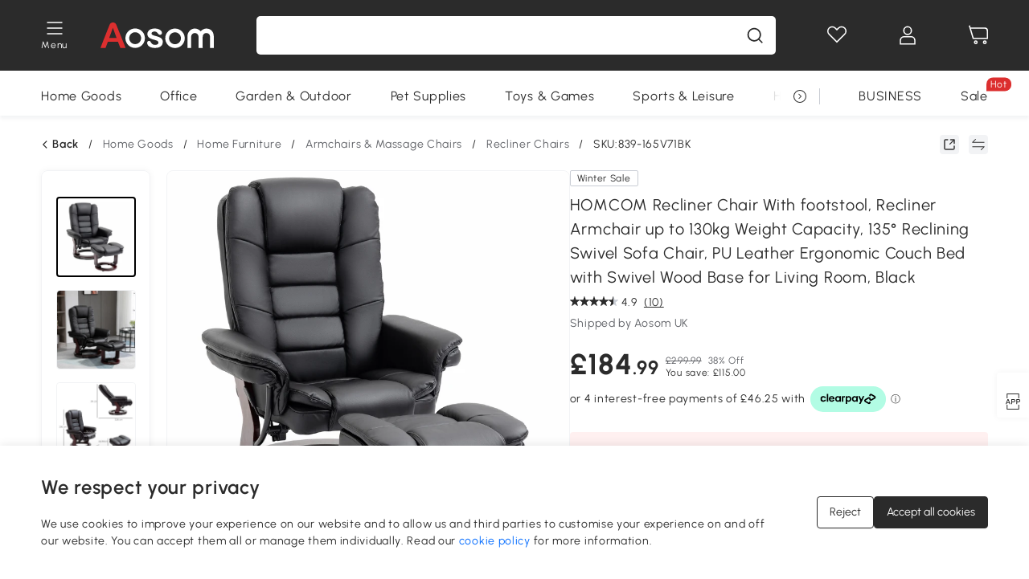

--- FILE ---
content_type: text/html; charset=utf-8
request_url: https://www.aosom.co.uk/item/homcom-manual-recliner-and-footrest-set-pu-leather-leisure-lounge-chair-armchair-with-swivel-wood-base-black~1CKHMQOQIEO00.html
body_size: 40717
content:

 <!DOCTYPE html>
 <html lang="en-GB">
   <head>
        <title>HOMCOM Manual Recliner and Footrest Set PU Leather Leisure Lounge Chair Armchair with Swivel Wood Base, Black | Aosom UK</title>
        <meta charset="utf-8">
        <meta http-equiv="X-UA-Compatible" content="IE=edge">
        
        <meta name="keywords" content="">
        
        <meta name="description" content="Long days call for something to melt away in, whenever">
        <meta http-equiv="content-type" content="text/html;charset=utf-8">
        <meta name="viewport"   content="width=device-width, initial-scale=1, maximum-scale=3">
        <!-- Add to home screen for Windows -->
        <meta name="msapplication-TileImage" content="images/icons/icon-144x144.png">
        <meta name="msapplication-TileColor" content="#2F3BA2">
        <!-- Add to home screen for Safari on iOS -->
        <meta name="apple-mobile-web-app-capable" content="yes">
        <meta name="apple-mobile-web-app-status-bar-style" content="black">
        <meta name="apple-mobile-web-app-title" content="Aosom">
        
          
          <meta name="og:title" content="HOMCOM Manual Recliner and Footrest Set PU Leather Leisure Lounge Chair Armchair with Swivel Wood Base, Black | Aosom UK">
          
          <meta name="og:url" content="https://www.aosom.co.uk/item/homcom-manual-recliner-and-footrest-set-pu-leather-leisure-lounge-chair-armchair-with-swivel-wood-base-black~1CKHMQOQIEO00.html">
          
          <meta name="og:description" content="Long days call for something to melt away in, whenever">
          
          <meta name="og:image" content="https://img.aosomcdn.com/100/product/2025/03/27/Yjz0f5195d76451be.jpg">
          
        
        
        <link rel="preconnect" href="https://cdn.aosomcdn.com">
        
        <link rel="preconnect" href="https://www.googletagmanager.com">
        <link rel="dns-prefetch" href="https://www.google-analytics.com">
        
        <link rel="dns-prefetch" href="https://shence-data-prod.aosom.com">
        
    
        
            <link rel="preload" as="image" href="https://img.aosomcdn.com/thumbnail/100/n0/product/2025/03/27/Yjz0f5195d76451be.jpg.webp" />
        
    
    

        
        
        
        
        
        <link rel="preload" href="https://cdn.aosomcdn.com/upload/style/font/Urbanist-VariableFont_wght.ttf" as="font" type="font/ttf" crossorigin>
        <link rel="apple-touch-icon" href="/logo.png" id="link-icon">
        
        <link rel="shortcut icon" href="/favicon.ico" type="image/x-icon" />
        
        
        
        <link rel="canonical" href="https://www.aosom.co.uk/item/homcom-manual-recliner-and-footrest-set-pu-leather-leisure-lounge-chair-armchair-with-swivel-wood-base-black~1CKHMQOQIEO00.html"/>
        
        
        <script async type="text/javascript" src="https://cdn.aosomcdn.com/upload/js/font_4676322_gocydphh52.js"> </script>
        
        <script>
          function loadCssAsync(s) {
            var link = document.createElement('link');link.rel = 'stylesheet';link.href = s;
            setTimeout(function() {document.head.appendChild(link)}, 30)
          }
          function loadJsAsync(s) {
            var a = document.createElement('script');a.src = s;a.defer = true;
            setTimeout(function() {document.head.appendChild(a)}, 30)
          }
        </script>

        
  
    
      <link href="https://cdn.aosomcdn.com/template2/public/css/pc~runtime-web.972b75af.css" rel="stylesheet">
    
  
    
      <link href="https://cdn.aosomcdn.com/template2/public/css/pc~web/detail.18e115bf.css" rel="stylesheet">
    
  
<script type="application/ld+json">{"@context":"http://schema.org","@type":"WebSite","name":"Aosom","url": "https://www.aosom.co.uk/"}</script>
        
            
            <script type="application/ld+json">{"@context":"http://schema.org","@type":"BreadcrumbList","itemListElement":[{"@type":"ListItem","position":0,"item":{"@id":"https://www.aosom.co.uk/category/home~420/","name":"Home Goods"}},{"@type":"ListItem","position":1,"item":{"@id":"https://www.aosom.co.uk/category/home-furniture-all~423/","name":"Home Furniture"}},{"@type":"ListItem","position":2,"item":{"@id":"https://www.aosom.co.uk/category/armchairs~431/","name":"Armchairs & Massage Chairs"}},{"@type":"ListItem","position":3,"item":{"@id":"https://www.aosom.co.uk/category/recliner-chairs~857/","name":"Recliner Chairs"}}]}</script>
            
            <script type="application/ld+json">{
    "@context":"http://schema.org",
    "@type":"Product",
    "name":"HOMCOM Recliner Chair With footstool, Recliner Armchair up to 130kg Weight Capacity, 135° Reclining Swivel Sofa Chair, PU Leather Ergonomic Couch Bed with Swivel Wood Base for Living Room, Black",
    "image": ["https://img.aosomcdn.com/100/product/2025/03/27/Yjz0f5195d76451be.jpg","https://img.aosomcdn.com/100/product/2025/01/24/QMd10f19495e82c33.jpg","https://img.aosomcdn.com/100/product/2025/01/24/QH008019495e82c33.jpg","https://img.aosomcdn.com/100/product/2025/01/24/UsDe7e19495e82c33.jpg","https://img.aosomcdn.com/100/product/2025/01/24/aMt54819495e82c33.jpg","https://img.aosomcdn.com/100/product/2025/01/24/oLS71c19495e82c33.jpg","https://img.aosomcdn.com/100/product/2025/01/24/EEW92c19495e82c33.jpg","https://img.aosomcdn.com/100/product/2025/01/24/zmK44f19495e82c33.jpg","https://img.aosomcdn.com/100/product/2025/03/27/2Wn637195d76451be.jpg","https://img.aosomcdn.com/100/product/2025/06/06/elXb0219745fd0915.jpg","https://img.aosomcdn.com/100/product/2025/01/24/rhu4e019495e82c33.jpg","https://img.aosomcdn.com/440/200_cms/2025/01/10/fvk03c1944e1a9490.png"],
    "brand":{
      "@type": "Brand",
      "name": "HOMCOM"
    },
    "review": [{"@type":"Review","author":{"@type":"Person","name":"Aosom Customer"},"description":"Chair was great and it arrived really quickly","reviewRating":{"@type":"Rating","bestRating":5,"ratingValue":5,"worstRating":"1"}},{"@type":"Review","author":{"@type":"Person","name":"Harriet"},"description":"So comfy looks great. My son put it together, didn&#39;t find it easy I for sure could not have done it. But worth the money and effort love it.","reviewRating":{"@type":"Rating","bestRating":5,"ratingValue":5,"worstRating":"1"}},{"@type":"Review","author":{"@type":"Person","name":"Donna"},"description":"Fantastico recliner I&#39;ve had many recliners over the years and this one is the easiest to assemble all the fittings lined up it took me on my own 50mins comfortable and great design don&#39;t hesitate to buy","reviewRating":{"@type":"Rating","bestRating":5,"ratingValue":5,"worstRating":"1"}},{"@type":"Review","author":{"@type":"Person","name":"Jasmine"},"description":"Delivery on time. Quality excellent. Comfy chair - ticks all the boxes","reviewRating":{"@type":"Rating","bestRating":5,"ratingValue":5,"worstRating":"1"}},{"@type":"Review","author":{"@type":"Person","name":"Dave"},"description":"The chair is well designed for self-assembly and was well packaged. It is comfortable and seems good value for money. I am very happy with it!","reviewRating":{"@type":"Rating","bestRating":5,"ratingValue":5,"worstRating":"1"}}],
    "sku":"839-165V71BK",
    "gtin13": "1CKHMQOQIEO00",
    "productid": "gtin13:1CKHMQOQIEO00",
    "description":"Long days call for something to melt away in, whenever",
    "aggregateRating":{
        "@type":"AggregateRating",
        "bestRating": "5",
        "reviewCount":10,
        "ratingValue":4.9
    },
    "offers":{
      "@type":"Offer",
      "url": "https://www.aosom.co.uk/item/homcom-manual-recliner-and-footrest-set-pu-leather-leisure-lounge-chair-armchair-with-swivel-wood-base-black~1CKHMQOQIEO00.html",
      "availability":"http://schema.org/InStock",
      "priceCurrency":"GBP",
      "price":184.99,
      "priceValidUntil": "2023-11-29",
      "itemCondition": "https://schema.org/NewCondition",
      "seller": {
        "@type": "Organization",
        "name": "Aosom UK"
      }
    }
  }</script>
            
        
        
        
        <meta name="Petal-Search-site-verification" content="d90f42cb04" />
<style>
#___ratingbadge_0 {left: 0!important;}
#wholesale-app .list-top-crumbs + .wweb-banner, #wholesale-app .list-header .wweb-banner {display:none;}
.mask-content{height:100%!important;}
.content-detail-content-text-describe li {list-style: initial;}
.top-head,.top-banner { position:relative; z-index:19;}
@media only screen and (max-width: 767px) {
.countdown-m1 span { top: 4%;}
}
.error-tips, .error-tips {white-space: normal!important;}
.codetips .errorTips, .codetips .error-tips {white-space: pre-line!important;}
.code-use-tip,.app_download-discount,.app_download-tip-right>div:nth-child(2),.app_download-tip-right>div:nth-child(3){display:none!important;}
.pc-device .edit-form .form-item:nth-child(5) {
 --line-index: 3!important;
}
.pc-device .edit-form .form-item:nth-child(6) {
 --line-index: 4!important;
}

.mobile-device .edit-form .form-item:nth-child(7) {
 --line-index: 4!important;
}
.mobile-device .edit-form .form-item:nth-child(8) {
 --line-index: 4!important;
}
.footer-content-wrap-h5 .input .sub-error { position: unset !important; }
</style>
<script>
if (/Mobi|Android|iPhone/i.test(navigator.userAgent)) {
  document.documentElement.className = (document.documentElement.className + ' mobile-device' ).trim()
} else {
  document.documentElement.className = (document.documentElement.className + ' pc-device' ).trim()
}
</script>
<script>
      var appDownloadOn = document.documentElement.classList.contains('app-download-on');
      var appDownloadSession = sessionStorage.getItem('isShowAppDownload') ? sessionStorage.getItem('isShowAppDownload') : 1;
      if ((appDownloadOn && appDownloadSession != 1) || (window.location.pathname.indexOf('shopcart') > -1 || window.location.pathname.indexOf('payment') > -1)) {
        document.documentElement.classList.add('hidden-app-download');
      }
      var isHiddenNotice = document.cookie.indexOf('hideAnnouncement') > -1 ? 1 : 0;
      if (isHiddenNotice) {
        document.documentElement.classList.add('hidden-notice');
      }
</script>
<script>
var botPattern="(googlebot\/|bot|Googlebot-Mobile|Googlebot-Image|Google favicon|Mediapartners-Google|bingbot)";var regex=new RegExp(botPattern,'i');var allowedTracingOrigins=regex.test(navigator.userAgent);(function(h,o,u,n,d){h=h[d]=h[d]||{q:[],onReady:function(c){h.q.push(c)}};d=o.createElement(u);d.async=1;d.src=n;d.setAttribute('crossorigin', 'anonymous');n=o.getElementsByTagName(u)[0];n.parentNode.insertBefore(d,n);})(window,document,'script','https://cdn.aosomcdn.com/upload/js/dataflux-rum.js','DATAFLUX_RUM');DATAFLUX_RUM.onReady(function(){DATAFLUX_RUM.init({applicationId:'ab960170_3d65_11ee_83d2_55d509c2fa86',datakitOrigin:'https://pv.aosom.co.uk',env:window.location.hostname=='localhost'?'local':'prod',version:'1.0.0',service:'browser',sessionSampleRate:allowedTracingOrigins?10:50,sessionReplaySampleRate:0,trackInteractions:true,traceType:'w3c_traceparent',allowedTracingOrigins:allowedTracingOrigins?[]:['https://www.aosom.co.uk'],beforeSend:function(event,domainContext){if(event&&event.type==='resource'){if(event.resource&&['xhr','fetch'].indexOf(event.resource.type)>-1){return true}return false}return true}});window.DATAFLUX_RUM&&window.DATAFLUX_RUM.startSessionReplayRecording()});
</script>
        
        <script>
          window.locationSearch = window.location.search;
          window.dg = '0';
          window.slang = 'en'
          window.baseUrl = 'https://www.aosom.co.uk'
          window.isWholesale = false
          var mode = "web";
          window.mode = mode;
          window.paylaterSwitch = 1
          window.sandBox = 0
          window.supportVrp = false
          window.vrpConfig = {"status":false,"throughPricePrefix":""}
        </script>
        
          <script>
          function Base64() {
  _keyStr = "ABCDEFGHIJKLMNOPQRSTUVWXYZabcdefghijklmnopqrstuvwxyz0123456789+/=";
  this.encode = function (input) {
    var output = "";
    var chr1, chr2, chr3, enc1, enc2, enc3, enc4;
    var i = 0;
    input = _utf8_encode(input);
    while (i < input.length) {
      chr1 = input.charCodeAt(i++);
      chr2 = input.charCodeAt(i++);
      chr3 = input.charCodeAt(i++);
      enc1 = chr1 >> 2;
      enc2 = ((chr1 & 3) << 4) | (chr2 >> 4);
      enc3 = ((chr2 & 15) << 2) | (chr3 >> 6);
      enc4 = chr3 & 63;
      if (isNaN(chr2)) {
        enc3 = enc4 = 64;
      } else if (isNaN(chr3)) {
        enc4 = 64;
      }
      output = output +
        _keyStr.charAt(enc1) + _keyStr.charAt(enc2) +
        _keyStr.charAt(enc3) + _keyStr.charAt(enc4);
    }
    return output;
  }

  // public method for decoding
  this.decode = function (input) {
    var output = "";
    var chr1, chr2, chr3;
    var enc1, enc2, enc3, enc4;
    var i = 0;
    input = input.replace(/\s/g, '+').replace(/[^A-Za-z0-9\+\/\=]/g, "");
    while (i < input.length) {
      enc1 = _keyStr.indexOf(input.charAt(i++));
      enc2 = _keyStr.indexOf(input.charAt(i++));
      enc3 = _keyStr.indexOf(input.charAt(i++));
      enc4 = _keyStr.indexOf(input.charAt(i++));
      chr1 = (enc1 << 2) | (enc2 >> 4);
      chr2 = ((enc2 & 15) << 4) | (enc3 >> 2);
      chr3 = ((enc3 & 3) << 6) | enc4;
      output = output + String.fromCharCode(chr1);
      if (enc3 != 64) {
        output = output + String.fromCharCode(chr2);
      }
      if (enc4 != 64) {
        output = output + String.fromCharCode(chr3);
      }
    }
    output = _utf8_decode(output);
    return output;
  }

  // private method for UTF-8 encoding
  _utf8_encode = function (string) {
    string = string.replace(/\r\n/g, "\n");
    var utftext = "";
    for (var n = 0; n < string.length; n++) {
      var c = string.charCodeAt(n);
      if (c < 128) {
        utftext += String.fromCharCode(c);
      } else if ((c > 127) && (c < 2048)) {
        utftext += String.fromCharCode((c >> 6) | 192);
        utftext += String.fromCharCode((c & 63) | 128);
      } else {
        utftext += String.fromCharCode((c >> 12) | 224);
        utftext += String.fromCharCode(((c >> 6) & 63) | 128);
        utftext += String.fromCharCode((c & 63) | 128);
      }

    }
    return utftext;
  }

  // private method for UTF-8 decoding
  _utf8_decode = function (utftext) {
    var string = "";
    var i = 0;
    var c = c1 = c2 = 0;
    while (i < utftext.length) {
      c = utftext.charCodeAt(i);
      if (c < 128) {
        string += String.fromCharCode(c);
        i++;
      } else if ((c > 191) && (c < 224)) {
        c2 = utftext.charCodeAt(i + 1);
        string += String.fromCharCode(((c & 31) << 6) | (c2 & 63));
        i += 2;
      } else {
        c2 = utftext.charCodeAt(i + 1);
        c3 = utftext.charCodeAt(i + 2);
        string += String.fromCharCode(((c & 15) << 12) | ((c2 & 63) << 6) | (c3 & 63));
        i += 3;
      }
    }
    return string;
  }
}

window.base64 = new Base64()

var eventName = 'click'

if (window.mode === 'web') {
  eventName = 'pointerdown'
} else if (window.mode === 'wap') {
  eventName = 'touchstart'
}

document.addEventListener(
  eventName,
  function (e) {
    var e = e || window.event,
      target = e.target || e.srcElement
    while (target.nodeName.toLowerCase() !== 'a') {
      target = target.parentNode
      if (target === document) {
        target = null
        break
      }
    }
    if (target && !target.getAttribute('data-hashref') && !target.getAttribute('linkurl')) {
      target.setAttribute('data-hashref', 1)
      tracking(target, e)
    }
  },
  true
)

function tracking(target, e) {
  var href = target.getAttribute('href')
  if (!href || href == '#' || href == 'javascript:void') {
    return
  }
  var path = formatRelativePath(href)
  var url = rmvLang(path)
  var link = href
  // �ж��Ƿ���ת����ҳ,������ҳ����
  if (!/^(\/)?item\//gi.test(url)) {
    var datacn = target.getAttribute('data-ga-cn') || ''
    var datacs = target.getAttribute('data-ga-cs') || ''
    if (datacs && window.TEA) {
      link = updateQueryStringParameter(link, 'pocv', TEA.encrypt({ cs: datacs, cn: datacn }))
    }
    target.setAttribute('href', link)
    return
  }
  
  var query = ''
  var obj = {}

  if (window.trackData) {
    for (var key in window.trackData) {
      if (window.trackData[key]) {
        obj[key] = window.trackData[key]
      }
    }
  }

  var block = target.getAttribute('block')
  var blockid = target.getAttribute('blockid')
  var eid = target.getAttribute('eid')
  var pagetype = target.getAttribute('pagetype')
  var pageid = target.getAttribute('pageid')
  if (block) {
    obj['block'] = block
  }
  if (blockid) {
    obj['blockid'] = blockid
  }
  if (eid) {
    obj['eid'] = eid
  }
  if (pagetype) {
    obj['pagetype'] = pagetype
  }
  if (pageid) {
    obj['pageid'] = pageid
  }
  var haveObj = false
  for (var val in obj) {
    haveObj = true
  }

  if (haveObj) {
    link = updateQueryStringParameter(link, 'recv', genRecv(obj))
  }

  if (window._unbxdRequestId) {
    link = updateQueryStringParameter(link, '_unbxdRequestId', window._unbxdRequestId)
  }

  var pocv = getQueryStringFromStr(window.location.search, 'pocv')
  var currPath = window.location.pathname
  if (window.TEA) {
    if (pocv) {
      if (currPath.indexOf('/activity/') > -1 || window._categoryPage) {
        pocv = JSON.parse(TEA.decrypt(pocv))
        pocv = Object.assign(pocv, {
          pn: document.title.substring(0, (document.title.lastIndexOf('|') > -1 ? document.title.lastIndexOf('|') : document.title.length)).trim(),
          pi: currPath
        })
        pocv = TEA.encrypt(pocv)
      }
      link = updateQueryStringParameter(link, 'pocv', pocv)
    } else {
      if (currPath.indexOf('/activity/') > -1) {
        pocv = {
          pn: document.title.substring(0, (document.title.lastIndexOf('|') > -1 ? document.title.lastIndexOf('|') : document.title.length)).trim(),
          pi: currPath
        }
        pocv = TEA.encrypt(pocv)
        link = updateQueryStringParameter(link, 'pocv', pocv)
      } else {
        var datacn = target.getAttribute('data-ga-cn') || ''
        var datacs = target.getAttribute('data-ga-cs') || ''
        if (datacs) {
          link = updateQueryStringParameter(link, 'pocv', TEA.encrypt({ cs: datacs, cn: datacn }))
        }
      }

    }
  }
  // if item in activity page, then dynamic add the "data-sensors-url-param-material_page_type" field
  // because it is generate by backend, not fixed
  var isIgnoreClick = target.getAttribute('data-sensors-click-ignore')
  if (!isIgnoreClick) {
    if (window.location.pathname.indexOf('/activity/') > -1) {
      target.setAttribute('data-sensors-url-param-material_page_type', getMaterialPageType(window.location.pathname))
    }
    var attributes = {}
    for (var i = 0; i <= target.attributes.length; i++) {
      if (target.attributes[i]) {
        var value = target.attributes[i].value
        var name = target.attributes[i].name
        if (value && value != 'null' && value != '[]' && (name.indexOf('data-sensors-url-param') > -1)) {
          var toValue = value == 'false' || value == 'true' ? (value == 'true') : value
          if (typeof toValue == 'string' && !isNaN(Number(toValue))) {
            toValue = Number(toValue)
          }
          attributes[name.substring(name.lastIndexOf('-') + 1)] = toValue
        }
      }
    }
    if (Object.keys(attributes).length && window.TEA) {
      link = updateQueryStringParameter(link, 'sensors_params', TEA.encrypt(attributes))
    }
  }
  target.setAttribute('href', link)
}

function updateQueryStringParameter(uri, key, value) {
  var re = new RegExp("([?&])" + key + "=.*?(&|#|$)", "i");
  if (value === undefined) {
    if (uri.match(re)) {
      return uri.replace(re, '$1$2').replace(/[?&]$/, '').replaceAll(/([?&])&+/g, '$1').replace(/[?&]#/, '#');
    } else {
      return uri;
    }
  } else {
    if (uri.match(re)) {
      return uri.replace(re, '$1' + key + "=" + value + '$2');
    } else {
      var hash = '';
      if (uri.indexOf('#') !== -1) {
        hash = uri.replace(/.*#/, '#');
        uri = uri.replace(/#.*/, '');
      }
      var separator = uri.indexOf('?') !== -1 ? "&" : "?";
      return uri + separator + key + "=" + value + hash;
    }
  }
}

function getMaterialPageType(url) {
  if (url.indexOf('/aosom-blog') > -1) {
    return 'blog'
  }
  if (url.indexOf('/activity/') > -1) {
    return 'activity_page'
  }
  if (/(\w+\-c\d+|\/category\/([a-zA-Z]+(-|_)?)*~[0-9]+)/.test(url)) {
    return 'category_page'
  }
  return 'other_page'
}


function getQueryStringFromStr(url, name) {
  if (window.URLSearchParams) {
    const urlParams = new URLSearchParams(url.substring(url.indexOf('?')));
    return urlParams.get(name);
  }
  let reg = new RegExp("(^|&)" + name + "=([^&]*)(&|$)", "i");
  let r = url.substr(1).match(reg);
  try {
    if (r != null) {
      return decodeURIComponent(r[2]);
    };
  } catch (error) {
    if (r != null) {
      return unescape(r[2]);
    };
  }
  return null;
}

function genRecv(obj) {
  return encodeURI(window.base64.encode(JSON.stringify(obj)))
}

function formatRelativePath(url) {
  url = url.replace(/^(https:\/\/|http:\/\/)/gi, '')
  url = url.replace(/(www.|popdev.|prod.|test.)?aosom.[\w.]+/gi, '')
  if (!/^\//gi.test(url)) {
    url = '/' + url
  }
  return url
}

function rmvLang(url) {
  return '/' + url.replace(/^(\/)?(en|fr|nl|de|es|it|pl|pt|zh|zh-cn|zh-tw|ro|ga|ja|ru|ga|)(\/)/gi, '')
}
          </script>
        
        <script>
          
          window.trackData = {"pagetype":"itm","pageid":"1CKHMQOQIEO00"}
          
          window.ggReCaptcha = '6Lf449UfAAAAAPlNNqgp6dSeCJtExpSm1HzjsTQR'
          window.scoreReCaptcha = '6LcpZdIaAAAAAA9uwHwAzvIyKgiu70auDY6MaDSk'
          window.checkReCaptcha = '6Ld3HzkpAAAAAO-S3f-prjXQmBannCJE8GOKUvka'
        </script>
    </head>

   

    <body class="aosom-site-gb web-site   "><div id="aosom-menu-header" class="common-header">
  <div class="aosom-header bg-black-500">
    <div class="header-wrap flex items-center justify-between">
      <div class="header-left flex flex-row items-center mr-3">
        <div class="logo-wrap flex flex-row items-center ">
          
            <div class="menu-desc-wrap ga-event"
                data-ga-event="aosom_top_menu_icon_click"
                data-ga-key="click_item"
                data-ga-val="Category Menu">
              <i class="anticon anticon-icon-menu cates mb-1 !color-white">
    <svg fill="currentColor"
         aria-hidden="true"
         focusable="false"
         class="anticon-size-20"
         >
      <use xlink:href="#icon-menu"></use>
    </svg>
  </i>
              <span class="menu-desc color-white">Menu</span>
            </div>
          
          
            
              <a class="logo logo-other"
                 aria-label="logo"
                 href="/">
                <img src="https://cdn.aosomcdn.com/template2/public/common_images/logo-aosom-white.svg" />
              </a>
            
          
        </div>
      </div>
      
        

<div class="a-search">
  <div class="a-search--wrap ">
    <form onsubmit="return false;" autocomplete="off">
      <input type="text"
             class="a-search--input search-input"
             autocomplete="nope"
             maxlength="200"
             data-duration-expose="3000" />
      <i class="a-search--clear-icon iconfont icon-shutdown a-fonts--16"
         style="display: none"></i>
      <button class="a-search--btn"
              type="button"
              aria-label="search">
        <i class="anticon anticon-icon-search a-search--icon !color-black-500">
    <svg fill="currentColor"
         aria-hidden="true"
         focusable="false"
         class="anticon-size-20"
         >
      <use xlink:href="#icon-search"></use>
    </svg>
  </i>
      </button>
    </form>
  </div>
  <div class="a-search--history">
    <div class="a-search-inner">
      <div class="flex flex-wrap">
        <div class="left-content">
          <div class="search-wrap recent">
            <div class="history-search-header">
              <div class="pop-title line-clamp-2 flex-1">
                Recent Searches
              </div>
              <div class="history-del-all color-gray-400 flex-row-reverse" tabindex="0">
                <i class="anticon anticon-icon-trash history-del-all-icon">
    <svg fill="currentColor"
         aria-hidden="true"
         focusable="false"
         class="anticon-size-16"
         >
      <use xlink:href="#icon-trash"></use>
    </svg>
  </i>
                <span class="history-del-all-text text-right">Clear all</span>
              </div>
            </div>
            <div class="content">
              <ul>
              </ul>
            </div>
          </div>
          <div class="search-wrap top-history">
            <div class="pop-title">
              Top Searches
            </div>
            <div class="content">
              <ul class="">
              </ul>
            </div>
          </div>
        </div>
        <div class="right-content flex-1 px-5 pt-5">
          <div class="search-wrap">
            <div class="pop-title">
              Recommended for you
            </div>
            <div class="content">
              <ul id="search-rec" class="flex flex-wrap search-rec mx--1.5 gap-y-3">
              </ul>
            </div>
          </div>
        </div>
      </div>
    </div>
  </div>
  <div class="a-search--hot">
    <div class="a-search-inner">
      <div class="flex flex-wrap">
        <div class="left-content">
          <div class="search-wrap term sub-content term-trends">
            <div class="history-search-header">
              <div class="pop-title">
                Suggestions
              </div>
            </div>
            <div class="content">
              <ul>
              </ul>
            </div>
          </div>
          <div class="search-wrap trends sub-content term-trends">
            <div class="history-search-header">
              <div class="pop-title">
                Trending
              </div>
            </div>
            <div class="content">
              <ul>
              </ul>
            </div>
          </div>
          <div class="search-wrap categories sub-content">
            <div class="history-search-header">
              <div class="pop-title">
                Category
              </div>
            </div>
            <div class="content">
              <ul>
              </ul>
            </div>
          </div>
        </div>
        <div class="right-content flex-1 px-5 pt-5">
          <div class="search-wrap products sub-content">
            <div class="pop-title">
              Products
            </div>
            <div class="content">
              <ul class="flex flex-wrap search-rec mx--1.5 gap-y-3">
              </ul>
            </div>
          </div>
        </div>
      </div>
    </div>
  </div>
</div>

      
      <div class="opers">
        
        <div class="head-wish oper-item">
          <a href="javascript:void(0);" class="oper-db js-head-wish" data-href="/customer/account/wishlist" aria-label="Wish list">
            <i class="anticon anticon-icon-love !color-white">
    <svg fill="currentColor"
         aria-hidden="true"
         focusable="false"
         class="anticon-size-24"
         >
      <use xlink:href="#icon-love"></use>
    </svg>
  </i>
            <div class="head_badge wishlistNum">
              
  
  
    <span class="ant-badge ">
      
              
      
        <sup data-show="true" class="ant-scroll-number ant-badge-count ant-badge-not-a-wrapper" title="0">
          <span class="ant-scroll-number-only">
            <p class="ant-scroll-number-only-unit current"></p>
          </span>
        </sup>
      
    </span>
  

            </div>
          </a>
        </div>
        <div class="account oper-item">
          <a class="item account-enter"
             aria-label="My account"
             href="javascript:void(0);"
             data-href="/customer/account"
             data-ga-val="headbar_account">
            <i class="anticon anticon-icon-user !color-white">
    <svg fill="currentColor"
         aria-hidden="true"
         focusable="false"
         class="anticon-size-24"
         >
      <use xlink:href="#icon-user"></use>
    </svg>
  </i>
          </a>
          <div class="account-pop-wrap">
            <div class="account-pop bg-white rd-1">
              <a class="header my-account cursor-pointer ga-event"
                 href="javascript:void(0);"
                 data-ga-event="aosom_top_header_account_click"
                 data-ga-key="click_item"
                 data-ga-val="headbar_account_my_account"
                 data-href="/customer/account">
                My account
              </a>
              
              <a class="header my-orders cursor-pointer ga-event"
                 href="javascript:void(0);"
                 data-ga-event="aosom_top_header_account_click"
                 data-ga-key="click_item"
                 data-ga-val="headbar_account_order"
                 data-href="/customer/account/orders">
                My orders
              </a>
              
              
              
                <a class="header my-codes cursor-pointer ga-event coupons"
                   href="javascript:void(0);"
                   data-ga-event="aosom_top_header_account_click"
                   data-ga-key="click_item"
                   data-ga-val="headbar_account_coupons"
                   data-href="/customer/account/code">
                  My coupons
                </a>
              
              <a class="header address-book cursor-pointer ga-event"
                 href="javascript:void(0);"
                 data-ga-event="aosom_top_header_account_click"
                 data-ga-key="click_item"
                 data-ga-val="headbar_account_address"
                 data-href="/customer/account/address/list">
                Address book
              </a>
              
                
                
                  
                  
                    <a class="header activity-invite ga-event"
                       href="/activity/invite"
                       data-ga-event="headbar_account_aosom_club"
                       data-ga-key="click_item"
                       data-ga-val="invite">Refer a friend</a>
                  
                  
                
              
              <div class="account-oper login">
                Sign in
              </div>
            </div>
          </div>
        </div>
        <div class="cart oper-item">
          <a href="/shopcart" class="oper-db" aria-label="Basket">
            <i class="anticon anticon-icon-shopcart !color-white">
    <svg fill="currentColor"
         aria-hidden="true"
         focusable="false"
         class="anticon-size-24"
         >
      <use xlink:href="#icon-shopcart"></use>
    </svg>
  </i>
            <div class="head_badge cartNum">
              
  
  
    <span class="ant-badge ">
      
              
      
        <sup data-show="true" class="ant-scroll-number ant-badge-count ant-badge-not-a-wrapper" title="0">
          <span class="ant-scroll-number-only">
            <p class="ant-scroll-number-only-unit current"></p>
          </span>
        </sup>
      
    </span>
  

            </div>
          </a>
        </div>
      </div>
    </div>
  </div>
  <div class="header-menu ">
    <div class="menu-background">
    </div>
    <div class="menu-content">
        
        <div class="menu-wrap main-menu show">
            <div class="user">
                <div class="icon">A</div>
                <div class="info"><span class="nickname login a-fonts--cp">Hi,Welcome</span></div>
            </div>
            <div class="back-menu" data-index="1">
                <i class="anticon anticon-icon-arrow-left ">
    <svg fill="currentColor"
         aria-hidden="true"
         focusable="false"
         class="anticon-size-14"
         >
      <use xlink:href="#icon-arrow-left"></use>
    </svg>
  </i>
                <span>Back to Main Menu</span>
            </div>
            <div class="menu-items">
                <ul class="menu-ul first">
                        <li class="menu-li hs-c" cateId='600'>
                            <a class="item menu-item menu-item-first ga-event sensors-link sensors-param-link"
                                data-ga-event="aosom_sidebar_nav_click_level1"
                                href='/category/home~420/'
                                data-link="/category/home~420/"
                                data-ga-key="click_item" data-ga-val="Home Goods" data-sensors-url-param-module_from="hamburger_bar"
                                data-sensors-url-param-category_name="Home Goods">
                                <div class="menu-icon-box"><img class="menu-icon-img lazy" data-src='https://img.aosomcdn.com/100/product/2025/08/05/PJpbfe198781517f8.png' /></div>
                                <span>Home Goods</span>
                            </a>
                        </li>
                        <li class="menu-li hs-c" cateId='534'>
                            <a class="item menu-item menu-item-first ga-event sensors-link sensors-param-link"
                                data-ga-event="aosom_sidebar_nav_click_level1"
                                href='/category/office~199/'
                                data-link="/category/office~199/"
                                data-ga-key="click_item" data-ga-val="Office" data-sensors-url-param-module_from="hamburger_bar"
                                data-sensors-url-param-category_name="Office">
                                <div class="menu-icon-box"><img class="menu-icon-img lazy" data-src='https://img.aosomcdn.com/100/product/2025/08/05/aL97881987815aee5.png' /></div>
                                <span>Office</span>
                            </a>
                        </li>
                        <li class="menu-li hs-c" cateId='490'>
                            <a class="item menu-item menu-item-first ga-event sensors-link sensors-param-link"
                                data-ga-event="aosom_sidebar_nav_click_level1"
                                href='/category/patio-lawn-garden~130/'
                                data-link="/category/patio-lawn-garden~130/"
                                data-ga-key="click_item" data-ga-val="Garden &amp; Outdoor" data-sensors-url-param-module_from="hamburger_bar"
                                data-sensors-url-param-category_name="Garden &amp; Outdoor">
                                <div class="menu-icon-box"><img class="menu-icon-img lazy" data-src='https://img.aosomcdn.com/100/product/2025/08/05/jZj3d2198781568e2.png' /></div>
                                <span>Garden &amp; Outdoor</span>
                            </a>
                        </li>
                        <li class="menu-li hs-c" cateId='519'>
                            <a class="item menu-item menu-item-first ga-event sensors-link sensors-param-link"
                                data-ga-event="aosom_sidebar_nav_click_level1"
                                href='/category/pet-supplies~184/'
                                data-link="/category/pet-supplies~184/"
                                data-ga-key="click_item" data-ga-val="Pet Supplies" data-sensors-url-param-module_from="hamburger_bar"
                                data-sensors-url-param-category_name="Pet Supplies">
                                <div class="menu-icon-box"><img class="menu-icon-img lazy" data-src='https://img.aosomcdn.com/100/product/2025/08/05/0c33a31987815fdf9.png' /></div>
                                <span>Pet Supplies</span>
                            </a>
                        </li>
                        <li class="menu-li hs-c" cateId='564'>
                            <a class="item menu-item menu-item-first ga-event sensors-link sensors-param-link"
                                data-ga-event="aosom_sidebar_nav_click_level1"
                                href='/category/toys-games~230/'
                                data-link="/category/toys-games~230/"
                                data-ga-key="click_item" data-ga-val="Toys &amp; Games" data-sensors-url-param-module_from="hamburger_bar"
                                data-sensors-url-param-category_name="Toys &amp; Games">
                                <div class="menu-icon-box"><img class="menu-icon-img lazy" data-src='https://img.aosomcdn.com/100/product/2025/08/05/zF36bf198781767b3.png' /></div>
                                <span>Toys &amp; Games</span>
                            </a>
                        </li>
                        <li class="menu-li hs-c" cateId='497'>
                            <a class="item menu-item menu-item-first ga-event sensors-link sensors-param-link"
                                data-ga-event="aosom_sidebar_nav_click_level1"
                                href='/category/sports-leisure~161/'
                                data-link="/category/sports-leisure~161/"
                                data-ga-key="click_item" data-ga-val="Sports &amp; Leisure" data-sensors-url-param-module_from="hamburger_bar"
                                data-sensors-url-param-category_name="Sports &amp; Leisure">
                                <div class="menu-icon-box"><img class="menu-icon-img lazy" data-src='https://img.aosomcdn.com/100/product/2025/08/05/ni9704198781693bc.png' /></div>
                                <span>Sports &amp; Leisure</span>
                            </a>
                        </li>
                        <li class="menu-li hs-c" cateId='542'>
                            <a class="item menu-item menu-item-first ga-event sensors-link sensors-param-link"
                                data-ga-event="aosom_sidebar_nav_click_level1"
                                href='/category/health-beauty~208/'
                                data-link="/category/health-beauty~208/"
                                data-ga-key="click_item" data-ga-val="Health &amp; Beauty" data-sensors-url-param-module_from="hamburger_bar"
                                data-sensors-url-param-category_name="Health &amp; Beauty">
                                <div class="menu-icon-box"><img class="menu-icon-img lazy" data-src='https://img.aosomcdn.com/100/product/2025/08/05/d3l2d51987817b520.png' /></div>
                                <span>Health &amp; Beauty</span>
                            </a>
                        </li>
                        <li class="menu-li hs-c" cateId='549'>
                            <a class="item menu-item menu-item-first ga-event sensors-link sensors-param-link"
                                data-ga-event="aosom_sidebar_nav_click_level1"
                                href='/category/diy~215/'
                                data-link="/category/diy~215/"
                                data-ga-key="click_item" data-ga-val="DIY Tools" data-sensors-url-param-module_from="hamburger_bar"
                                data-sensors-url-param-category_name="DIY Tools">
                                <div class="menu-icon-box"><img class="menu-icon-img lazy" data-src='https://img.aosomcdn.com/100/product/2025/08/05/ru3c5b198781802f9.png' /></div>
                                <span>DIY Tools</span>
                            </a>
                        </li>
                        <li class="menu-li hs-c" cateId='822'>
                            <a class="item menu-item menu-item-first ga-event sensors-link sensors-param-link"
                                data-ga-event="aosom_sidebar_nav_click_level1"
                                href='/seasonal-c822.html'
                                data-link="/seasonal-c822.html"
                                data-ga-key="click_item" data-ga-val="Seasonal" data-sensors-url-param-module_from="hamburger_bar"
                                data-sensors-url-param-category_name="Seasonal">
                                <div class="menu-icon-box"><img class="menu-icon-img lazy" data-src='https://img.aosomcdn.com/100/product/2025/08/05/bvh98719878184576.png' /></div>
                                <span>Seasonal</span>
                            </a>
                        </li><li class="menu-li">
                            <a class="item menu-item no-sub" href="/new">
                                <div class="menu-icon-box">
                                    <img class="menu-icon-img lazy" data-src="https://cdn.aosomcdn.com/template2/public/common_images/web/new-arrivals.png" />
                                </div>
                                <span style="color: #dc2f2f;">New Arrivals</span>
                            </a>
                        </li><li class="menu-li">
                            <a class="item menu-item no-sub" href="/activity/clearance_aosom_uk">
                                <div class="menu-icon-box">
                                    <img class="menu-icon-img lazy" data-src="https://cdn.aosomcdn.com/template2/public/common_images/web/clearance.png" />
                                </div>
                                <span style="color: #dc2f2f;">Clearance</span>
                            </a>
                        </li></ul>
            </div>
        </div>
    </div>

</div>

  <div id="aosom-header-navigation">
  <div id="aosom-header-container"
    class="a-container header-menu-container header-mutiline header-menu-gb">
    <div id="aosom-menu" class="header-menu-area body-2">
      
      <div class="head-menu-l" id="head-menu">
        
        
          <ul class="layout head-menu-ul" id="head-menu-content">
            

            

            

            
            <li id="menu_600" data-id="600" class="top-li"
              data-child-length="12">
              <a href="/category/home~420/"
                class="pr cate-menu black--text ga-event sensors-link sensors-param-link"
                data-ga-event="aosom_horizontal_nav_click_level1" data-ga-key="click_item" data-ga-val="Home Goods"
                data-sensors-url-param-module_from="category_bar" data-sensors-url-param-category_name="Home Goods">Home Goods</a>
            </li>
            
            <li id="menu_534" data-id="534" class="top-li"
              data-child-length="4">
              <a href="/category/office~199/"
                class="pr cate-menu black--text ga-event sensors-link sensors-param-link"
                data-ga-event="aosom_horizontal_nav_click_level1" data-ga-key="click_item" data-ga-val="Office"
                data-sensors-url-param-module_from="category_bar" data-sensors-url-param-category_name="Office">Office</a>
            </li>
            
            <li id="menu_490" data-id="490" class="top-li"
              data-child-length="10">
              <a href="/category/patio-lawn-garden~130/"
                class="pr cate-menu black--text ga-event sensors-link sensors-param-link"
                data-ga-event="aosom_horizontal_nav_click_level1" data-ga-key="click_item" data-ga-val="Garden &amp; Outdoor"
                data-sensors-url-param-module_from="category_bar" data-sensors-url-param-category_name="Garden &amp; Outdoor">Garden &amp; Outdoor</a>
            </li>
            
            <li id="menu_519" data-id="519" class="top-li"
              data-child-length="9">
              <a href="/category/pet-supplies~184/"
                class="pr cate-menu black--text ga-event sensors-link sensors-param-link"
                data-ga-event="aosom_horizontal_nav_click_level1" data-ga-key="click_item" data-ga-val="Pet Supplies"
                data-sensors-url-param-module_from="category_bar" data-sensors-url-param-category_name="Pet Supplies">Pet Supplies</a>
            </li>
            
            <li id="menu_564" data-id="564" class="top-li"
              data-child-length="6">
              <a href="/category/toys-games~230/"
                class="pr cate-menu black--text ga-event sensors-link sensors-param-link"
                data-ga-event="aosom_horizontal_nav_click_level1" data-ga-key="click_item" data-ga-val="Toys &amp; Games"
                data-sensors-url-param-module_from="category_bar" data-sensors-url-param-category_name="Toys &amp; Games">Toys &amp; Games</a>
            </li>
            
            <li id="menu_497" data-id="497" class="top-li"
              data-child-length="8">
              <a href="/category/sports-leisure~161/"
                class="pr cate-menu black--text ga-event sensors-link sensors-param-link"
                data-ga-event="aosom_horizontal_nav_click_level1" data-ga-key="click_item" data-ga-val="Sports &amp; Leisure"
                data-sensors-url-param-module_from="category_bar" data-sensors-url-param-category_name="Sports &amp; Leisure">Sports &amp; Leisure</a>
            </li>
            
            <li id="menu_542" data-id="542" class="top-li"
              data-child-length="2">
              <a href="/category/health-beauty~208/"
                class="pr cate-menu black--text ga-event sensors-link sensors-param-link"
                data-ga-event="aosom_horizontal_nav_click_level1" data-ga-key="click_item" data-ga-val="Health &amp; Beauty"
                data-sensors-url-param-module_from="category_bar" data-sensors-url-param-category_name="Health &amp; Beauty">Health &amp; Beauty</a>
            </li>
            
            <li id="menu_549" data-id="549" class="top-li"
              data-child-length="6">
              <a href="/category/diy~215/"
                class="pr cate-menu black--text ga-event sensors-link sensors-param-link"
                data-ga-event="aosom_horizontal_nav_click_level1" data-ga-key="click_item" data-ga-val="DIY Tools"
                data-sensors-url-param-module_from="category_bar" data-sensors-url-param-category_name="DIY Tools">DIY Tools</a>
            </li>
            
            <li id="menu_822" data-id="822" class="top-li"
              data-child-length="4">
              <a href="/seasonal-c822.html"
                class="pr cate-menu black--text ga-event sensors-link sensors-param-link"
                data-ga-event="aosom_horizontal_nav_click_level1" data-ga-key="click_item" data-ga-val="Seasonal"
                data-sensors-url-param-module_from="category_bar" data-sensors-url-param-category_name="Seasonal">Seasonal</a>
            </li>
            
            

            
            <li class="menu-li-last"><span></span></li>
          </ul>
        
      </div>
      <div class="head-menu-r">
        
          <div class="head-menu-r-line">
            <div class="menu-handle"><i class="anticon anticon-icon-turn color-black-500">
    <svg fill="currentColor"
         aria-hidden="true"
         focusable="false"
         class="anticon-size-16"
         >
      <use xlink:href="#icon-turn"></use>
    </svg>
  </i></div>
          </div>
        
        
          <div class="entry-2b ml-48">
            <a href="/page/business-application" class="text-16 color-black-500">BUSINESS</a>
          </div>
        
        
        
          <div class="inspiration ml-48 inspiration-box" tabindex="0">
            <a class="inspiration-logo text-16 color-black-500"></a>
            <div class="inspiration-wrap header-popup">
              <div class="header-popup-in">
                <div class="inspiration-photos mb-6"></div>
                <div class="inspiration-ideas">
                  
  <div class="inspiration-ideas-in"  >
  <div class="title-swiper flex flex-row justify-between items-center ">
    <div class="flex items-center fw-600 text-28 title-swiper-tit">
      
        <div class="first-letter"></div>
      </div>
      <div class="flex justify-end items-center swip-arrow">
          
          <div class="ml-5 switch-arrow ">
            
  <span class="card-turn flex items-center ">
    <span class="swiper-button-prev flex items-center justify-center"></span>
    
    <div class="swiper-pagination">
    </div>
    <span class="swiper-button-next flex items-center justify-center"></span>
  </span>

          </div></div>
    </div>
  
    <div class="swiper-container">
      <div class="swiper-wrapper">
        
                  
      </div>
    </div>
  </div>

                </div>
              </div>
            </div>
          </div>
        
        
        
          <div class="sale sale-gb ml-48">
            <a class="sale-logo text-16 color-black-500">
              Sale
              <sup class="sale-tag color-white text-12">
                <div class="bg-red-400">
                  Hot
                </div>
              </sup>
            </a>
            <div class="sale-wrap header-popup">
              
  <div class="sale-wrap-in header-popup-in"  >
  <div class="title-swiper flex flex-row justify-between items-center ">
    <div class="flex items-center fw-600 text-28 title-swiper-tit">
      
        <div class="first-letter"></div>
      </div>
      <div class="flex justify-end items-center swip-arrow">
          
          <div class="ml-5 switch-arrow ">
            
  <span class="card-turn flex items-center ">
    <span class="swiper-button-prev flex items-center justify-center"></span>
    
    <div class="swiper-pagination">
    </div>
    <span class="swiper-button-next flex items-center justify-center"></span>
  </span>

          </div></div>
    </div>
  
    <div class="swiper-container">
      <div class="swiper-wrapper">
        
              
      </div>
    </div>
  </div>

            </div>
          </div>
        
      </div>
    </div>
  </div>
</div>
</div>


<div id="menu-layer">
</div>

<div id="cart-modal" style="display: none;">
  <div class="cart-modal-overlay"></div>
  <div class="cart-modal-dialog">
    <div class="cart-modal-title px-6">
      Successfully added to basket.
      <div class="close"><i class="anticon anticon-icon-modal-close ">
    <svg fill="currentColor"
         aria-hidden="true"
         focusable="false"
         class="anticon-size-24"
         >
      <use xlink:href="#icon-modal-close"></use>
    </svg>
  </i></div>
    </div>
    <div class="cart-product-info px-6 pt-9 pb-6">
      <img class="cart-product-img mr-4" src="" alt="" />
      <div class="info">
        <div class="product-name"></div>
        <div class="product-attr mb-3">
          <span class="product-attr-span"></span>
        </div>
        <div class="cart-product-price"></div>
        
        
        <!-- <div class="product-crossed-price"></div> -->
      </div>
    </div>
    <div class="scroll-container custom-scrollbar px-6">
      <div class="cart-num-text-info a-none w-fill mb-2" id="cart-num-text">
        <i class="anticon anticon-icon-check cart-num-text-check">
    <svg fill="currentColor"
         aria-hidden="true"
         focusable="false"
         class="anticon-size-20"
         >
      <use xlink:href="#icon-check"></use>
    </svg>
  </i>
        <span class="text-16 fw-600"></span>
      </div>
      <div class="text-center fw-400 text-14 mb-6 color-gray-400">Free delivery</div>
      
      <div class="cart-button flex mb-2">
        
        <button class="ga-event cart-checkout" data-ga-key="click_item" data-ga-event="click" data-guance-action-name="productAddcartModalCheckout" data-ga-val="product_addcart_modal--checkout">Checkout</button>
      </div>
      <div id="to-cart-button" class="go-cart-button ga-event" data-ga-key="click_item" data-ga-event="click"
        data-ga-val="product_addcart_modal--view-cart">Go to shopping basket</div>
      <div class="cart-need-aws">
        <div class="cart-need-top-aws a-display a-display--h-between a-display--v-center a-colors--black-t a-fonts--w-500 a-fonts--20">
          Frequently Bought Together
        </div>
        <div class="cart-no-data">
        </div>
        <div class="cart-content-aws cart-aws-swiper">
          <div class="cart-aws-swiper-wrapper"></div>
        </div>
      </div>
    </div>
    
  </div>
</div>

<script>
  var topBanner_store = {
    topBannerData: [{"img":"https://img.aosomcdn.com/440/200_cms/2025/08/04/XEF6d5198739e5f07.jpg","url":"/activity/payday-sale","word":"{\"title\":\"End in\",\"colorclass\":\"ct_red\",\"endtime\": \"2025/08/5 00:00:00\",\"style\": \"color:#363636;\"}","imgAlt":"12% off orders over £149!"}]
	}
</script>

    <div class="main-layout">
      
  <div data-id="857" id="category-source"></div>
  
    <div data-sin="1CKHMQOQIEO00" id="sin-source"></div>
  
  
      
  
  <div class="pb-16 a-container bg-white">
    
    
    
    <script>
        window.detailCartAdd = "1"
        window.FAQTips = "<div class=\"layui-layer-content\">\n\t<div class=\"title-first text-20 fw-600 mb-6\">\n\t\tQ&amp;A Tips &amp; Guidelines\n\t</div>\n\t<div class=\"title-second text-16 fw-500 mb-2\">\n\t\tWhen posting a question or comment, please keep these factors in mind:\n\t</div>\n\t<p class=\"paragraph mb-6 text-14\" style=\"line-height:1.5\">\n\t\t1. Ensure your question is clear and understandable.<br />\n2. Include all relevant information required, including model number, product sku and colour.<br />\n3. Do not use swear words or obscene language. This will not be tolerated.<br />\n4. Leave out any personal and identifying information relating to yourself and others.<br />\n5. Spam and advertising content will not be approved.\n\t</p>\n\t<div class=\"title-second text-16 fw-500 mb-2\">\n\t\tWe also reserve the right to refuse questions being accepted if we feel it breaches any other points not listed above.\n\t</div>\n</div>"
    </script>
    <div id="data" packagesize="{&quot;unit&quot;: &quot;cm&quot;, &quot;width&quot;: &quot;67&quot;, &quot;height&quot;: &quot;58&quot;, &quot;length&quot;: &quot;84&quot;, &quot;boxUnit&quot;: &quot;CM&quot;, &quot;boxWidth&quot;: &quot;67.0000&quot;, &quot;boxHeight&quot;: &quot;58.0000&quot;, &quot;boxLength&quot;: &quot;84.0000&quot;, &quot;boxWeight&quot;: &quot;25&quot;, &quot;itemWidth&quot;: &quot;82&quot;, &quot;netWeight&quot;: &quot;22.0&quot;, &quot;itemHeight&quot;: &quot;106&quot;, &quot;itemLength&quot;: &quot;85&quot;, &quot;weightUnit&quot;: &quot;KG&quot;, &quot;grossWeight&quot;: &quot;25.0&quot;}" freightTemplateId="881357917003976705" pageSize="" sellerid="1" sin="1CKHMQOQIEO00" sellersku="839-165V71BK" throughPriceShow="true" traceid="0204bf87d05e4c269a20548e7a421188"></div>
    <div class="detail-container bg-white">
      <div class="detail-content">
        <div class="items-center justify-between pt-6 content-crumbs flex">
	<div class="items-center content-crumbs-left flex">
			<span class="mr-3">
					<a href="javascript:history.go(-1)" class="items-center justify-center flex fw-600">
						<i class="anticon anticon-icon-arrow-left mr-1">
    <svg fill="currentColor"
         aria-hidden="true"
         focusable="false"
         class="anticon-size-10"
         >
      <use xlink:href="#icon-arrow-left"></use>
    </svg>
  </i>
						Back
					</a>
			</span>
			
				<span>/</span>
				<span class="mx-3 cursor-pointer">
					<a class="crumbsId ga-event sensors-link sensors-param-link color-gray-500" data-ga-event="aosom_item_breadcrumbs_click" href="/category/home~420/" data-sensors-url-param-module_from="bread_crumbs" data-sensors-url-param-category_name="Home Goods" >Home Goods</a>
				</span>
			
				<span>/</span>
				<span class="mx-3 cursor-pointer">
					<a class="crumbsId ga-event sensors-link sensors-param-link color-gray-500" data-ga-event="aosom_item_breadcrumbs_click" href="/category/home-furniture-all~423/" data-sensors-url-param-module_from="bread_crumbs" data-sensors-url-param-category_name="Home Furniture" >Home Furniture</a>
				</span>
			
				<span>/</span>
				<span class="mx-3 cursor-pointer">
					<a class="crumbsId ga-event sensors-link sensors-param-link color-gray-500" data-ga-event="aosom_item_breadcrumbs_click" href="/category/armchairs~431/" data-sensors-url-param-module_from="bread_crumbs" data-sensors-url-param-category_name="Armchairs &amp; Massage Chairs" >Armchairs &amp; Massage Chairs</a>
				</span>
			
				<span>/</span>
				<span class="mx-3 cursor-pointer">
					<a class="crumbsId ga-event sensors-link sensors-param-link color-gray-500" data-ga-event="aosom_item_breadcrumbs_click" href="/home/recliner-chairs-c857.html" data-sensors-url-param-module_from="bread_crumbs" data-sensors-url-param-category_name="Recliner Chairs" >Recliner Chairs</a>
				</span>
			
			<span>/</span>
			<span class="ml-3">SKU:839-165V71BK</span>
	</div>
	
	<div class="items-center dtl-rt-opt flex">
		
		<div id="share" class="ml-5" data-share="Share">
			<div class="bg-gray-100 share-txt rd-1">
				<i class="anticon anticon-icon-share ">
    <svg fill="currentColor"
         aria-hidden="true"
         focusable="false"
         class=""
         >
      <use xlink:href="#icon-share"></use>
    </svg>
  </i>
			</div>

			<div class="share-lists"></div>
		</div>
		
		
		
			<div class="items-center justify-center ml-3 bg-gray-100 cmp-opt flex rd-1" data-attr="">
				<i class="anticon anticon-icon-compare ">
    <svg fill="currentColor"
         aria-hidden="true"
         focusable="false"
         class=""
         >
      <use xlink:href="#icon-compare"></use>
    </svg>
  </i>
			</div>
		
	</div>
	
</div>

        
        <div class="content-product a-layout wrap" id="js-product-content">
          <div class="product-box">
            <div class="left-box flex-1">
              <div class="product-left js-product-left mb-12 "  data-no-tiling-flag >
                
                
                
<div class="product-img-box">
  <div class="inner">
    <div class="product-left-thumbnail">
      <div class="swiper-container"
        id="js-scroll-thumbs"
        data-length="12">
        <div class="swiper-wrapper" id="js-swiper-wrapper">
          
            
              
                
              
              <div class="swiper-slide">
                <img class="cloudzoom-gallery lazy cloudzoom-gallery-active"
                  data-index="1"
                  src="https://cdn.aosomcdn.com/template2/public"
                  data-src="https://img.aosomcdn.com/thumbnail/100/n4/product/2025/03/27/Yjz0f5195d76451be.jpg.webp"
                  imgIndex="1"
                  id="thumbnail-item-img1"
                  data-cloudzoom="useZoom:'.cloudzoom',image:'https://img.aosomcdn.com/thumbnail/100/n0/product/2025/03/27/Yjz0f5195d76451be.jpg.webp',zoomImage:'https://img.aosomcdn.com/100/product/2025/03/27/Yjz0f5195d76451be.jpg.webp'"
                  data-video=""
                  data-video-show=""
                  alt="HOMCOM Recliner Chair With footstool, Recliner Armchair up to 130kg Weight Capacity, 135° Reclining Swivel Sofa Chair, PU Leather Ergonomic Couch Bed with Swivel Wood Base for Living Room, Black(m-1)" />
                
              </div>
            
              
                
              
              <div class="swiper-slide">
                <img class="cloudzoom-gallery lazy cloudzoom-gallery-active"
                  data-index="2"
                  src="https://cdn.aosomcdn.com/template2/public"
                  data-src="https://img.aosomcdn.com/thumbnail/100/n4/product/2025/01/24/QMd10f19495e82c33.jpg.webp"
                  imgIndex="2"
                  id="thumbnail-item-img2"
                  data-cloudzoom="useZoom:'.cloudzoom',image:'https://img.aosomcdn.com/thumbnail/100/n0/product/2025/01/24/QMd10f19495e82c33.jpg.webp',zoomImage:'https://img.aosomcdn.com/100/product/2025/01/24/QMd10f19495e82c33.jpg.webp'"
                  data-video=""
                  data-video-show=""
                  alt="HOMCOM Recliner Chair With footstool, Recliner Armchair up to 130kg Weight Capacity, 135° Reclining Swivel Sofa Chair, PU Leather Ergonomic Couch Bed with Swivel Wood Base for Living Room, Black(m-2)" />
                
              </div>
            
              
                
              
              <div class="swiper-slide">
                <img class="cloudzoom-gallery lazy cloudzoom-gallery-active"
                  data-index="3"
                  src="https://cdn.aosomcdn.com/template2/public"
                  data-src="https://img.aosomcdn.com/thumbnail/100/n4/product/2025/01/24/QH008019495e82c33.jpg.webp"
                  imgIndex="3"
                  id="thumbnail-item-img3"
                  data-cloudzoom="useZoom:'.cloudzoom',image:'https://img.aosomcdn.com/thumbnail/100/n0/product/2025/01/24/QH008019495e82c33.jpg.webp',zoomImage:'https://img.aosomcdn.com/100/product/2025/01/24/QH008019495e82c33.jpg.webp'"
                  data-video=""
                  data-video-show=""
                  alt="HOMCOM Recliner Chair With footstool, Recliner Armchair up to 130kg Weight Capacity, 135° Reclining Swivel Sofa Chair, PU Leather Ergonomic Couch Bed with Swivel Wood Base for Living Room, Black(m-3)" />
                
              </div>
            
              
                
              
              <div class="swiper-slide">
                <img class="cloudzoom-gallery lazy cloudzoom-gallery-active"
                  data-index="4"
                  src="https://cdn.aosomcdn.com/template2/public"
                  data-src="https://img.aosomcdn.com/thumbnail/100/n4/product/2025/01/24/UsDe7e19495e82c33.jpg.webp"
                  imgIndex="4"
                  id="thumbnail-item-img4"
                  data-cloudzoom="useZoom:'.cloudzoom',image:'https://img.aosomcdn.com/thumbnail/100/n0/product/2025/01/24/UsDe7e19495e82c33.jpg.webp',zoomImage:'https://img.aosomcdn.com/100/product/2025/01/24/UsDe7e19495e82c33.jpg.webp'"
                  data-video=""
                  data-video-show=""
                  alt="HOMCOM Recliner Chair With footstool, Recliner Armchair up to 130kg Weight Capacity, 135° Reclining Swivel Sofa Chair, PU Leather Ergonomic Couch Bed with Swivel Wood Base for Living Room, Black(m-4)" />
                
              </div>
            
              
                
              
              <div class="swiper-slide">
                <img class="cloudzoom-gallery lazy cloudzoom-gallery-active"
                  data-index="5"
                  src="https://cdn.aosomcdn.com/template2/public"
                  data-src="https://img.aosomcdn.com/thumbnail/100/n4/product/2025/01/24/aMt54819495e82c33.jpg.webp"
                  imgIndex="5"
                  id="thumbnail-item-img5"
                  data-cloudzoom="useZoom:'.cloudzoom',image:'https://img.aosomcdn.com/thumbnail/100/n0/product/2025/01/24/aMt54819495e82c33.jpg.webp',zoomImage:'https://img.aosomcdn.com/100/product/2025/01/24/aMt54819495e82c33.jpg.webp'"
                  data-video=""
                  data-video-show=""
                  alt="HOMCOM Recliner Chair With footstool, Recliner Armchair up to 130kg Weight Capacity, 135° Reclining Swivel Sofa Chair, PU Leather Ergonomic Couch Bed with Swivel Wood Base for Living Room, Black(m-5)" />
                
              </div>
            
              
                
              
              <div class="swiper-slide">
                <img class="cloudzoom-gallery lazy cloudzoom-gallery-active"
                  data-index="6"
                  src="https://cdn.aosomcdn.com/template2/public"
                  data-src="https://img.aosomcdn.com/thumbnail/100/n4/product/2025/01/24/oLS71c19495e82c33.jpg.webp"
                  imgIndex="6"
                  id="thumbnail-item-img6"
                  data-cloudzoom="useZoom:'.cloudzoom',image:'https://img.aosomcdn.com/thumbnail/100/n0/product/2025/01/24/oLS71c19495e82c33.jpg.webp',zoomImage:'https://img.aosomcdn.com/100/product/2025/01/24/oLS71c19495e82c33.jpg.webp'"
                  data-video=""
                  data-video-show=""
                  alt="HOMCOM Recliner Chair With footstool, Recliner Armchair up to 130kg Weight Capacity, 135° Reclining Swivel Sofa Chair, PU Leather Ergonomic Couch Bed with Swivel Wood Base for Living Room, Black(m-6)" />
                
              </div>
            
              
                
              
              <div class="swiper-slide">
                <img class="cloudzoom-gallery lazy cloudzoom-gallery-active"
                  data-index="7"
                  src="https://cdn.aosomcdn.com/template2/public"
                  data-src="https://img.aosomcdn.com/thumbnail/100/n4/product/2025/01/24/EEW92c19495e82c33.jpg.webp"
                  imgIndex="7"
                  id="thumbnail-item-img7"
                  data-cloudzoom="useZoom:'.cloudzoom',image:'https://img.aosomcdn.com/thumbnail/100/n0/product/2025/01/24/EEW92c19495e82c33.jpg.webp',zoomImage:'https://img.aosomcdn.com/100/product/2025/01/24/EEW92c19495e82c33.jpg.webp'"
                  data-video=""
                  data-video-show=""
                  alt="HOMCOM Recliner Chair With footstool, Recliner Armchair up to 130kg Weight Capacity, 135° Reclining Swivel Sofa Chair, PU Leather Ergonomic Couch Bed with Swivel Wood Base for Living Room, Black(m-7)" />
                
              </div>
            
              
                
              
              <div class="swiper-slide">
                <img class="cloudzoom-gallery lazy cloudzoom-gallery-active"
                  data-index="8"
                  src="https://cdn.aosomcdn.com/template2/public"
                  data-src="https://img.aosomcdn.com/thumbnail/100/n4/product/2025/01/24/zmK44f19495e82c33.jpg.webp"
                  imgIndex="8"
                  id="thumbnail-item-img8"
                  data-cloudzoom="useZoom:'.cloudzoom',image:'https://img.aosomcdn.com/thumbnail/100/n0/product/2025/01/24/zmK44f19495e82c33.jpg.webp',zoomImage:'https://img.aosomcdn.com/100/product/2025/01/24/zmK44f19495e82c33.jpg.webp'"
                  data-video=""
                  data-video-show=""
                  alt="HOMCOM Recliner Chair With footstool, Recliner Armchair up to 130kg Weight Capacity, 135° Reclining Swivel Sofa Chair, PU Leather Ergonomic Couch Bed with Swivel Wood Base for Living Room, Black(m-8)" />
                
              </div>
            
              
                
              
              <div class="swiper-slide">
                <img class="cloudzoom-gallery lazy cloudzoom-gallery-active"
                  data-index="9"
                  src="https://cdn.aosomcdn.com/template2/public"
                  data-src="https://img.aosomcdn.com/thumbnail/100/n4/product/2025/03/27/2Wn637195d76451be.jpg.webp"
                  imgIndex="9"
                  id="thumbnail-item-img9"
                  data-cloudzoom="useZoom:'.cloudzoom',image:'https://img.aosomcdn.com/thumbnail/100/n0/product/2025/03/27/2Wn637195d76451be.jpg.webp',zoomImage:'https://img.aosomcdn.com/100/product/2025/03/27/2Wn637195d76451be.jpg.webp'"
                  data-video=""
                  data-video-show=""
                  alt="HOMCOM Recliner Chair With footstool, Recliner Armchair up to 130kg Weight Capacity, 135° Reclining Swivel Sofa Chair, PU Leather Ergonomic Couch Bed with Swivel Wood Base for Living Room, Black(m-9)" />
                
              </div>
            
              
                
              
              <div class="swiper-slide">
                <img class="cloudzoom-gallery lazy cloudzoom-gallery-active"
                  data-index="10"
                  src="https://cdn.aosomcdn.com/template2/public"
                  data-src="https://img.aosomcdn.com/thumbnail/100/n4/product/2025/06/06/elXb0219745fd0915.jpg.webp"
                  imgIndex="10"
                  id="thumbnail-item-img10"
                  data-cloudzoom="useZoom:'.cloudzoom',image:'https://img.aosomcdn.com/thumbnail/100/n0/product/2025/06/06/elXb0219745fd0915.jpg.webp',zoomImage:'https://img.aosomcdn.com/100/product/2025/06/06/elXb0219745fd0915.jpg.webp'"
                  data-video=""
                  data-video-show=""
                  alt="HOMCOM Recliner Chair With footstool, Recliner Armchair up to 130kg Weight Capacity, 135° Reclining Swivel Sofa Chair, PU Leather Ergonomic Couch Bed with Swivel Wood Base for Living Room, Black(m-10)" />
                
              </div>
            
              
                
              
              <div class="swiper-slide">
                <img class="cloudzoom-gallery lazy cloudzoom-gallery-active"
                  data-index="11"
                  src="https://cdn.aosomcdn.com/template2/public"
                  data-src="https://img.aosomcdn.com/thumbnail/100/n4/product/2025/01/24/rhu4e019495e82c33.jpg.webp"
                  imgIndex="11"
                  id="thumbnail-item-img11"
                  data-cloudzoom="useZoom:'.cloudzoom',image:'https://img.aosomcdn.com/thumbnail/100/n0/product/2025/01/24/rhu4e019495e82c33.jpg.webp',zoomImage:'https://img.aosomcdn.com/100/product/2025/01/24/rhu4e019495e82c33.jpg.webp'"
                  data-video=""
                  data-video-show=""
                  alt="HOMCOM Recliner Chair With footstool, Recliner Armchair up to 130kg Weight Capacity, 135° Reclining Swivel Sofa Chair, PU Leather Ergonomic Couch Bed with Swivel Wood Base for Living Room, Black(m-11)" />
                
              </div>
            
              
                
              
              <div class="swiper-slide">
                <img class="cloudzoom-gallery lazy cloudzoom-gallery-active no-thumb"
                  data-index="12"
                  src="https://cdn.aosomcdn.com/template2/public"
                  data-src="https://img.aosomcdn.com/440/200_cms/2025/01/10/fvk03c1944e1a9490.png.webp"
                  imgIndex="12"
                  id="thumbnail-item-img12"
                  data-cloudzoom="useZoom:'.cloudzoom',image:'https://img.aosomcdn.com/440/200_cms/2025/01/10/fvk03c1944e1a9490.png.webp',zoomImage:'https://img.aosomcdn.com/440/200_cms/2025/01/10/fvk03c1944e1a9490.png.webp'"
                  data-video=""
                  data-video-show=""
                  alt="HOMCOM Recliner Chair With footstool, Recliner Armchair up to 130kg Weight Capacity, 135° Reclining Swivel Sofa Chair, PU Leather Ergonomic Couch Bed with Swivel Wood Base for Living Room, Black(m-12)" />
                
              </div>
            
          
        </div>
      </div>
      <div class="js-thumb-prev1 disabled">
        
        
  
  
  
  
    <button   class="ant-btn waves-effect ant-btn-circle ant-btn-sm !bg-gray-100" aria-label="
          Previous
        " >
          <i class="anticon anticon-icon-up ">
    <svg fill="currentColor"
         aria-hidden="true"
         focusable="false"
         class=""
         >
      <use xlink:href="#icon-up"></use>
    </svg>
  </i>
        </button>
  

      </div>
      <div class="js-thumb-next1">
        
        
  
  
  
  
    <button   class="ant-btn waves-effect ant-btn-circle ant-btn-sm !bg-gray-100" aria-label="
          Next
        " >
          <i class="anticon anticon-icon-down ">
    <svg fill="currentColor"
         aria-hidden="true"
         focusable="false"
         class=""
         >
      <use xlink:href="#icon-down"></use>
    </svg>
  </i>
        </button>
  

      </div>
    </div>
    <div class="product-left-img">
      <div
        id="js-scroll-nothumbs"
        class="swiper-container "
        data-length="12"
      >
        <div class="swiper-wrapper">
          
            <div class="swiper-slide ">
              
              <picture class="picture">
                <img class="cloudzoom lazy rd-2"
                  style="width:100%"
                  data-originImage="https://img.aosomcdn.com/100/product/2025/03/27/Yjz0f5195d76451be.jpg"
                  src="https://cdn.aosomcdn.com/template2/public"
                  data-src="https://img.aosomcdn.com/thumbnail/100/n0/product/2025/03/27/Yjz0f5195d76451be.jpg.webp"
                  alt="HOMCOM Recliner Chair With footstool, Recliner Armchair up to 130kg Weight Capacity, 135° Reclining Swivel Sofa Chair, PU Leather Ergonomic Couch Bed with Swivel Wood Base for Living Room, Black" />
              </picture>
              <div class="svg-load rd-2">
                <svg class="rd-2"
                  style="width: 100%;
                            height: 100%"
                  role="img"
                  width="1"
                  height="1"
                  aria-labelledby="loading-aria"
                  viewBox="0 0 1 1"
                  preserveAspectRatio="none">
                  <title id="loading-aria">Loading...</title>
                  <rect x="0" y="0" width="100%" height="100%" clip-path="url(#clip-path)" style="fill: url('#fill');"></rect>
                  <defs>
                  <clipPath id="clip-path">
                  <rect x="0" y="0" rx="0" ry="0" width="1" height="1" />
                  </clipPath>
                  <linearGradient id="fill" x2="100%" y2="100%" x1="0%" y1="0%">
                  <stop offset="0.599964" stop-color="#f3f3f3" stop-opacity="1">
                  <animate attributeName="offset" values="-2; -2; 1" keyTimes="0; 0.25; 1" dur="0.75s" repeatCount="indefinite"></animate>
                  </stop>
                  <stop offset="1.59996" stop-color="#ecebeb" stop-opacity="1">
                  <animate attributeName="offset" values="-1; -1; 2" keyTimes="0; 0.25; 1" dur="0.75s" repeatCount="indefinite"></animate>
                  </stop>
                  <stop offset="2.59996" stop-color="#f3f3f3" stop-opacity="1">
                  <animate attributeName="offset" values="0; 0; 3" keyTimes="0; 0.25; 1" dur="0.75s" repeatCount="indefinite"></animate>
                  </stop>
                  </linearGradient>
                  </defs>
                </svg>
              </div>
              
              
            </div>
          
            <div class="swiper-slide ">
              
              <picture class="picture">
                <img class="cloudzoom lazy rd-2"
                  style="width:100%"
                  data-originImage="https://img.aosomcdn.com/100/product/2025/01/24/QMd10f19495e82c33.jpg"
                  src="https://cdn.aosomcdn.com/template2/public"
                  data-src="https://img.aosomcdn.com/thumbnail/100/n0/product/2025/01/24/QMd10f19495e82c33.jpg.webp"
                  alt="HOMCOM Recliner Chair With footstool, Recliner Armchair up to 130kg Weight Capacity, 135° Reclining Swivel Sofa Chair, PU Leather Ergonomic Couch Bed with Swivel Wood Base for Living Room, Black" />
              </picture>
              <div class="svg-load rd-2">
                <svg class="rd-2"
                  style="width: 100%;
                            height: 100%"
                  role="img"
                  width="1"
                  height="1"
                  aria-labelledby="loading-aria"
                  viewBox="0 0 1 1"
                  preserveAspectRatio="none">
                  <title id="loading-aria">Loading...</title>
                  <rect x="0" y="0" width="100%" height="100%" clip-path="url(#clip-path)" style="fill: url('#fill');"></rect>
                  <defs>
                  <clipPath id="clip-path">
                  <rect x="0" y="0" rx="0" ry="0" width="1" height="1" />
                  </clipPath>
                  <linearGradient id="fill" x2="100%" y2="100%" x1="0%" y1="0%">
                  <stop offset="0.599964" stop-color="#f3f3f3" stop-opacity="1">
                  <animate attributeName="offset" values="-2; -2; 1" keyTimes="0; 0.25; 1" dur="0.75s" repeatCount="indefinite"></animate>
                  </stop>
                  <stop offset="1.59996" stop-color="#ecebeb" stop-opacity="1">
                  <animate attributeName="offset" values="-1; -1; 2" keyTimes="0; 0.25; 1" dur="0.75s" repeatCount="indefinite"></animate>
                  </stop>
                  <stop offset="2.59996" stop-color="#f3f3f3" stop-opacity="1">
                  <animate attributeName="offset" values="0; 0; 3" keyTimes="0; 0.25; 1" dur="0.75s" repeatCount="indefinite"></animate>
                  </stop>
                  </linearGradient>
                  </defs>
                </svg>
              </div>
              
              
            </div>
          
            <div class="swiper-slide ">
              
              <picture class="picture">
                <img class="cloudzoom lazy rd-2"
                  style="width:100%"
                  data-originImage="https://img.aosomcdn.com/100/product/2025/01/24/QH008019495e82c33.jpg"
                  src="https://cdn.aosomcdn.com/template2/public"
                  data-src="https://img.aosomcdn.com/thumbnail/100/n0/product/2025/01/24/QH008019495e82c33.jpg.webp"
                  alt="HOMCOM Recliner Chair With footstool, Recliner Armchair up to 130kg Weight Capacity, 135° Reclining Swivel Sofa Chair, PU Leather Ergonomic Couch Bed with Swivel Wood Base for Living Room, Black" />
              </picture>
              <div class="svg-load rd-2">
                <svg class="rd-2"
                  style="width: 100%;
                            height: 100%"
                  role="img"
                  width="1"
                  height="1"
                  aria-labelledby="loading-aria"
                  viewBox="0 0 1 1"
                  preserveAspectRatio="none">
                  <title id="loading-aria">Loading...</title>
                  <rect x="0" y="0" width="100%" height="100%" clip-path="url(#clip-path)" style="fill: url('#fill');"></rect>
                  <defs>
                  <clipPath id="clip-path">
                  <rect x="0" y="0" rx="0" ry="0" width="1" height="1" />
                  </clipPath>
                  <linearGradient id="fill" x2="100%" y2="100%" x1="0%" y1="0%">
                  <stop offset="0.599964" stop-color="#f3f3f3" stop-opacity="1">
                  <animate attributeName="offset" values="-2; -2; 1" keyTimes="0; 0.25; 1" dur="0.75s" repeatCount="indefinite"></animate>
                  </stop>
                  <stop offset="1.59996" stop-color="#ecebeb" stop-opacity="1">
                  <animate attributeName="offset" values="-1; -1; 2" keyTimes="0; 0.25; 1" dur="0.75s" repeatCount="indefinite"></animate>
                  </stop>
                  <stop offset="2.59996" stop-color="#f3f3f3" stop-opacity="1">
                  <animate attributeName="offset" values="0; 0; 3" keyTimes="0; 0.25; 1" dur="0.75s" repeatCount="indefinite"></animate>
                  </stop>
                  </linearGradient>
                  </defs>
                </svg>
              </div>
              
              
            </div>
          
            <div class="swiper-slide ">
              
              <picture class="picture">
                <img class="cloudzoom lazy rd-2"
                  style="width:100%"
                  data-originImage="https://img.aosomcdn.com/100/product/2025/01/24/UsDe7e19495e82c33.jpg"
                  src="https://cdn.aosomcdn.com/template2/public"
                  data-src="https://img.aosomcdn.com/thumbnail/100/n0/product/2025/01/24/UsDe7e19495e82c33.jpg.webp"
                  alt="HOMCOM Recliner Chair With footstool, Recliner Armchair up to 130kg Weight Capacity, 135° Reclining Swivel Sofa Chair, PU Leather Ergonomic Couch Bed with Swivel Wood Base for Living Room, Black" />
              </picture>
              <div class="svg-load rd-2">
                <svg class="rd-2"
                  style="width: 100%;
                            height: 100%"
                  role="img"
                  width="1"
                  height="1"
                  aria-labelledby="loading-aria"
                  viewBox="0 0 1 1"
                  preserveAspectRatio="none">
                  <title id="loading-aria">Loading...</title>
                  <rect x="0" y="0" width="100%" height="100%" clip-path="url(#clip-path)" style="fill: url('#fill');"></rect>
                  <defs>
                  <clipPath id="clip-path">
                  <rect x="0" y="0" rx="0" ry="0" width="1" height="1" />
                  </clipPath>
                  <linearGradient id="fill" x2="100%" y2="100%" x1="0%" y1="0%">
                  <stop offset="0.599964" stop-color="#f3f3f3" stop-opacity="1">
                  <animate attributeName="offset" values="-2; -2; 1" keyTimes="0; 0.25; 1" dur="0.75s" repeatCount="indefinite"></animate>
                  </stop>
                  <stop offset="1.59996" stop-color="#ecebeb" stop-opacity="1">
                  <animate attributeName="offset" values="-1; -1; 2" keyTimes="0; 0.25; 1" dur="0.75s" repeatCount="indefinite"></animate>
                  </stop>
                  <stop offset="2.59996" stop-color="#f3f3f3" stop-opacity="1">
                  <animate attributeName="offset" values="0; 0; 3" keyTimes="0; 0.25; 1" dur="0.75s" repeatCount="indefinite"></animate>
                  </stop>
                  </linearGradient>
                  </defs>
                </svg>
              </div>
              
              
            </div>
          
            <div class="swiper-slide ">
              
              <picture class="picture">
                <img class="cloudzoom lazy rd-2"
                  style="width:100%"
                  data-originImage="https://img.aosomcdn.com/100/product/2025/01/24/aMt54819495e82c33.jpg"
                  src="https://cdn.aosomcdn.com/template2/public"
                  data-src="https://img.aosomcdn.com/thumbnail/100/n0/product/2025/01/24/aMt54819495e82c33.jpg.webp"
                  alt="HOMCOM Recliner Chair With footstool, Recliner Armchair up to 130kg Weight Capacity, 135° Reclining Swivel Sofa Chair, PU Leather Ergonomic Couch Bed with Swivel Wood Base for Living Room, Black" />
              </picture>
              <div class="svg-load rd-2">
                <svg class="rd-2"
                  style="width: 100%;
                            height: 100%"
                  role="img"
                  width="1"
                  height="1"
                  aria-labelledby="loading-aria"
                  viewBox="0 0 1 1"
                  preserveAspectRatio="none">
                  <title id="loading-aria">Loading...</title>
                  <rect x="0" y="0" width="100%" height="100%" clip-path="url(#clip-path)" style="fill: url('#fill');"></rect>
                  <defs>
                  <clipPath id="clip-path">
                  <rect x="0" y="0" rx="0" ry="0" width="1" height="1" />
                  </clipPath>
                  <linearGradient id="fill" x2="100%" y2="100%" x1="0%" y1="0%">
                  <stop offset="0.599964" stop-color="#f3f3f3" stop-opacity="1">
                  <animate attributeName="offset" values="-2; -2; 1" keyTimes="0; 0.25; 1" dur="0.75s" repeatCount="indefinite"></animate>
                  </stop>
                  <stop offset="1.59996" stop-color="#ecebeb" stop-opacity="1">
                  <animate attributeName="offset" values="-1; -1; 2" keyTimes="0; 0.25; 1" dur="0.75s" repeatCount="indefinite"></animate>
                  </stop>
                  <stop offset="2.59996" stop-color="#f3f3f3" stop-opacity="1">
                  <animate attributeName="offset" values="0; 0; 3" keyTimes="0; 0.25; 1" dur="0.75s" repeatCount="indefinite"></animate>
                  </stop>
                  </linearGradient>
                  </defs>
                </svg>
              </div>
              
              
            </div>
          
            <div class="swiper-slide ">
              
              <picture class="picture">
                <img class="cloudzoom lazy rd-2"
                  style="width:100%"
                  data-originImage="https://img.aosomcdn.com/100/product/2025/01/24/oLS71c19495e82c33.jpg"
                  src="https://cdn.aosomcdn.com/template2/public"
                  data-src="https://img.aosomcdn.com/thumbnail/100/n0/product/2025/01/24/oLS71c19495e82c33.jpg.webp"
                  alt="HOMCOM Recliner Chair With footstool, Recliner Armchair up to 130kg Weight Capacity, 135° Reclining Swivel Sofa Chair, PU Leather Ergonomic Couch Bed with Swivel Wood Base for Living Room, Black" />
              </picture>
              <div class="svg-load rd-2">
                <svg class="rd-2"
                  style="width: 100%;
                            height: 100%"
                  role="img"
                  width="1"
                  height="1"
                  aria-labelledby="loading-aria"
                  viewBox="0 0 1 1"
                  preserveAspectRatio="none">
                  <title id="loading-aria">Loading...</title>
                  <rect x="0" y="0" width="100%" height="100%" clip-path="url(#clip-path)" style="fill: url('#fill');"></rect>
                  <defs>
                  <clipPath id="clip-path">
                  <rect x="0" y="0" rx="0" ry="0" width="1" height="1" />
                  </clipPath>
                  <linearGradient id="fill" x2="100%" y2="100%" x1="0%" y1="0%">
                  <stop offset="0.599964" stop-color="#f3f3f3" stop-opacity="1">
                  <animate attributeName="offset" values="-2; -2; 1" keyTimes="0; 0.25; 1" dur="0.75s" repeatCount="indefinite"></animate>
                  </stop>
                  <stop offset="1.59996" stop-color="#ecebeb" stop-opacity="1">
                  <animate attributeName="offset" values="-1; -1; 2" keyTimes="0; 0.25; 1" dur="0.75s" repeatCount="indefinite"></animate>
                  </stop>
                  <stop offset="2.59996" stop-color="#f3f3f3" stop-opacity="1">
                  <animate attributeName="offset" values="0; 0; 3" keyTimes="0; 0.25; 1" dur="0.75s" repeatCount="indefinite"></animate>
                  </stop>
                  </linearGradient>
                  </defs>
                </svg>
              </div>
              
              
            </div>
          
            <div class="swiper-slide ">
              
              <picture class="picture">
                <img class="cloudzoom lazy rd-2"
                  style="width:100%"
                  data-originImage="https://img.aosomcdn.com/100/product/2025/01/24/EEW92c19495e82c33.jpg"
                  src="https://cdn.aosomcdn.com/template2/public"
                  data-src="https://img.aosomcdn.com/thumbnail/100/n0/product/2025/01/24/EEW92c19495e82c33.jpg.webp"
                  alt="HOMCOM Recliner Chair With footstool, Recliner Armchair up to 130kg Weight Capacity, 135° Reclining Swivel Sofa Chair, PU Leather Ergonomic Couch Bed with Swivel Wood Base for Living Room, Black" />
              </picture>
              <div class="svg-load rd-2">
                <svg class="rd-2"
                  style="width: 100%;
                            height: 100%"
                  role="img"
                  width="1"
                  height="1"
                  aria-labelledby="loading-aria"
                  viewBox="0 0 1 1"
                  preserveAspectRatio="none">
                  <title id="loading-aria">Loading...</title>
                  <rect x="0" y="0" width="100%" height="100%" clip-path="url(#clip-path)" style="fill: url('#fill');"></rect>
                  <defs>
                  <clipPath id="clip-path">
                  <rect x="0" y="0" rx="0" ry="0" width="1" height="1" />
                  </clipPath>
                  <linearGradient id="fill" x2="100%" y2="100%" x1="0%" y1="0%">
                  <stop offset="0.599964" stop-color="#f3f3f3" stop-opacity="1">
                  <animate attributeName="offset" values="-2; -2; 1" keyTimes="0; 0.25; 1" dur="0.75s" repeatCount="indefinite"></animate>
                  </stop>
                  <stop offset="1.59996" stop-color="#ecebeb" stop-opacity="1">
                  <animate attributeName="offset" values="-1; -1; 2" keyTimes="0; 0.25; 1" dur="0.75s" repeatCount="indefinite"></animate>
                  </stop>
                  <stop offset="2.59996" stop-color="#f3f3f3" stop-opacity="1">
                  <animate attributeName="offset" values="0; 0; 3" keyTimes="0; 0.25; 1" dur="0.75s" repeatCount="indefinite"></animate>
                  </stop>
                  </linearGradient>
                  </defs>
                </svg>
              </div>
              
              
            </div>
          
            <div class="swiper-slide ">
              
              <picture class="picture">
                <img class="cloudzoom lazy rd-2"
                  style="width:100%"
                  data-originImage="https://img.aosomcdn.com/100/product/2025/01/24/zmK44f19495e82c33.jpg"
                  src="https://cdn.aosomcdn.com/template2/public"
                  data-src="https://img.aosomcdn.com/thumbnail/100/n0/product/2025/01/24/zmK44f19495e82c33.jpg.webp"
                  alt="HOMCOM Recliner Chair With footstool, Recliner Armchair up to 130kg Weight Capacity, 135° Reclining Swivel Sofa Chair, PU Leather Ergonomic Couch Bed with Swivel Wood Base for Living Room, Black" />
              </picture>
              <div class="svg-load rd-2">
                <svg class="rd-2"
                  style="width: 100%;
                            height: 100%"
                  role="img"
                  width="1"
                  height="1"
                  aria-labelledby="loading-aria"
                  viewBox="0 0 1 1"
                  preserveAspectRatio="none">
                  <title id="loading-aria">Loading...</title>
                  <rect x="0" y="0" width="100%" height="100%" clip-path="url(#clip-path)" style="fill: url('#fill');"></rect>
                  <defs>
                  <clipPath id="clip-path">
                  <rect x="0" y="0" rx="0" ry="0" width="1" height="1" />
                  </clipPath>
                  <linearGradient id="fill" x2="100%" y2="100%" x1="0%" y1="0%">
                  <stop offset="0.599964" stop-color="#f3f3f3" stop-opacity="1">
                  <animate attributeName="offset" values="-2; -2; 1" keyTimes="0; 0.25; 1" dur="0.75s" repeatCount="indefinite"></animate>
                  </stop>
                  <stop offset="1.59996" stop-color="#ecebeb" stop-opacity="1">
                  <animate attributeName="offset" values="-1; -1; 2" keyTimes="0; 0.25; 1" dur="0.75s" repeatCount="indefinite"></animate>
                  </stop>
                  <stop offset="2.59996" stop-color="#f3f3f3" stop-opacity="1">
                  <animate attributeName="offset" values="0; 0; 3" keyTimes="0; 0.25; 1" dur="0.75s" repeatCount="indefinite"></animate>
                  </stop>
                  </linearGradient>
                  </defs>
                </svg>
              </div>
              
              
            </div>
          
            <div class="swiper-slide ">
              
              <picture class="picture">
                <img class="cloudzoom lazy rd-2"
                  style="width:100%"
                  data-originImage="https://img.aosomcdn.com/100/product/2025/03/27/2Wn637195d76451be.jpg"
                  src="https://cdn.aosomcdn.com/template2/public"
                  data-src="https://img.aosomcdn.com/thumbnail/100/n0/product/2025/03/27/2Wn637195d76451be.jpg.webp"
                  alt="HOMCOM Recliner Chair With footstool, Recliner Armchair up to 130kg Weight Capacity, 135° Reclining Swivel Sofa Chair, PU Leather Ergonomic Couch Bed with Swivel Wood Base for Living Room, Black" />
              </picture>
              <div class="svg-load rd-2">
                <svg class="rd-2"
                  style="width: 100%;
                            height: 100%"
                  role="img"
                  width="1"
                  height="1"
                  aria-labelledby="loading-aria"
                  viewBox="0 0 1 1"
                  preserveAspectRatio="none">
                  <title id="loading-aria">Loading...</title>
                  <rect x="0" y="0" width="100%" height="100%" clip-path="url(#clip-path)" style="fill: url('#fill');"></rect>
                  <defs>
                  <clipPath id="clip-path">
                  <rect x="0" y="0" rx="0" ry="0" width="1" height="1" />
                  </clipPath>
                  <linearGradient id="fill" x2="100%" y2="100%" x1="0%" y1="0%">
                  <stop offset="0.599964" stop-color="#f3f3f3" stop-opacity="1">
                  <animate attributeName="offset" values="-2; -2; 1" keyTimes="0; 0.25; 1" dur="0.75s" repeatCount="indefinite"></animate>
                  </stop>
                  <stop offset="1.59996" stop-color="#ecebeb" stop-opacity="1">
                  <animate attributeName="offset" values="-1; -1; 2" keyTimes="0; 0.25; 1" dur="0.75s" repeatCount="indefinite"></animate>
                  </stop>
                  <stop offset="2.59996" stop-color="#f3f3f3" stop-opacity="1">
                  <animate attributeName="offset" values="0; 0; 3" keyTimes="0; 0.25; 1" dur="0.75s" repeatCount="indefinite"></animate>
                  </stop>
                  </linearGradient>
                  </defs>
                </svg>
              </div>
              
              
            </div>
          
            <div class="swiper-slide ">
              
              <picture class="picture">
                <img class="cloudzoom lazy rd-2"
                  style="width:100%"
                  data-originImage="https://img.aosomcdn.com/100/product/2025/06/06/elXb0219745fd0915.jpg"
                  src="https://cdn.aosomcdn.com/template2/public"
                  data-src="https://img.aosomcdn.com/thumbnail/100/n0/product/2025/06/06/elXb0219745fd0915.jpg.webp"
                  alt="HOMCOM Recliner Chair With footstool, Recliner Armchair up to 130kg Weight Capacity, 135° Reclining Swivel Sofa Chair, PU Leather Ergonomic Couch Bed with Swivel Wood Base for Living Room, Black" />
              </picture>
              <div class="svg-load rd-2">
                <svg class="rd-2"
                  style="width: 100%;
                            height: 100%"
                  role="img"
                  width="1"
                  height="1"
                  aria-labelledby="loading-aria"
                  viewBox="0 0 1 1"
                  preserveAspectRatio="none">
                  <title id="loading-aria">Loading...</title>
                  <rect x="0" y="0" width="100%" height="100%" clip-path="url(#clip-path)" style="fill: url('#fill');"></rect>
                  <defs>
                  <clipPath id="clip-path">
                  <rect x="0" y="0" rx="0" ry="0" width="1" height="1" />
                  </clipPath>
                  <linearGradient id="fill" x2="100%" y2="100%" x1="0%" y1="0%">
                  <stop offset="0.599964" stop-color="#f3f3f3" stop-opacity="1">
                  <animate attributeName="offset" values="-2; -2; 1" keyTimes="0; 0.25; 1" dur="0.75s" repeatCount="indefinite"></animate>
                  </stop>
                  <stop offset="1.59996" stop-color="#ecebeb" stop-opacity="1">
                  <animate attributeName="offset" values="-1; -1; 2" keyTimes="0; 0.25; 1" dur="0.75s" repeatCount="indefinite"></animate>
                  </stop>
                  <stop offset="2.59996" stop-color="#f3f3f3" stop-opacity="1">
                  <animate attributeName="offset" values="0; 0; 3" keyTimes="0; 0.25; 1" dur="0.75s" repeatCount="indefinite"></animate>
                  </stop>
                  </linearGradient>
                  </defs>
                </svg>
              </div>
              
              
            </div>
          
            <div class="swiper-slide ">
              
              <picture class="picture">
                <img class="cloudzoom lazy rd-2"
                  style="width:100%"
                  data-originImage="https://img.aosomcdn.com/100/product/2025/01/24/rhu4e019495e82c33.jpg"
                  src="https://cdn.aosomcdn.com/template2/public"
                  data-src="https://img.aosomcdn.com/thumbnail/100/n0/product/2025/01/24/rhu4e019495e82c33.jpg.webp"
                  alt="HOMCOM Recliner Chair With footstool, Recliner Armchair up to 130kg Weight Capacity, 135° Reclining Swivel Sofa Chair, PU Leather Ergonomic Couch Bed with Swivel Wood Base for Living Room, Black" />
              </picture>
              <div class="svg-load rd-2">
                <svg class="rd-2"
                  style="width: 100%;
                            height: 100%"
                  role="img"
                  width="1"
                  height="1"
                  aria-labelledby="loading-aria"
                  viewBox="0 0 1 1"
                  preserveAspectRatio="none">
                  <title id="loading-aria">Loading...</title>
                  <rect x="0" y="0" width="100%" height="100%" clip-path="url(#clip-path)" style="fill: url('#fill');"></rect>
                  <defs>
                  <clipPath id="clip-path">
                  <rect x="0" y="0" rx="0" ry="0" width="1" height="1" />
                  </clipPath>
                  <linearGradient id="fill" x2="100%" y2="100%" x1="0%" y1="0%">
                  <stop offset="0.599964" stop-color="#f3f3f3" stop-opacity="1">
                  <animate attributeName="offset" values="-2; -2; 1" keyTimes="0; 0.25; 1" dur="0.75s" repeatCount="indefinite"></animate>
                  </stop>
                  <stop offset="1.59996" stop-color="#ecebeb" stop-opacity="1">
                  <animate attributeName="offset" values="-1; -1; 2" keyTimes="0; 0.25; 1" dur="0.75s" repeatCount="indefinite"></animate>
                  </stop>
                  <stop offset="2.59996" stop-color="#f3f3f3" stop-opacity="1">
                  <animate attributeName="offset" values="0; 0; 3" keyTimes="0; 0.25; 1" dur="0.75s" repeatCount="indefinite"></animate>
                  </stop>
                  </linearGradient>
                  </defs>
                </svg>
              </div>
              
              
            </div>
          
            <div class="swiper-slide ">
              
              <picture class="picture">
                <img class="cloudzoom lazy rd-2"
                  style="width:100%"
                  data-originImage="https://img.aosomcdn.com/440/200_cms/2025/01/10/fvk03c1944e1a9490.png"
                  src="https://cdn.aosomcdn.com/template2/public"
                  data-src="https://img.aosomcdn.com/440/200_cms/2025/01/10/fvk03c1944e1a9490.png.webp"
                  alt="HOMCOM Recliner Chair With footstool, Recliner Armchair up to 130kg Weight Capacity, 135° Reclining Swivel Sofa Chair, PU Leather Ergonomic Couch Bed with Swivel Wood Base for Living Room, Black" />
              </picture>
              <div class="svg-load rd-2">
                <svg class="rd-2"
                  style="width: 100%;
                            height: 100%"
                  role="img"
                  width="1"
                  height="1"
                  aria-labelledby="loading-aria"
                  viewBox="0 0 1 1"
                  preserveAspectRatio="none">
                  <title id="loading-aria">Loading...</title>
                  <rect x="0" y="0" width="100%" height="100%" clip-path="url(#clip-path)" style="fill: url('#fill');"></rect>
                  <defs>
                  <clipPath id="clip-path">
                  <rect x="0" y="0" rx="0" ry="0" width="1" height="1" />
                  </clipPath>
                  <linearGradient id="fill" x2="100%" y2="100%" x1="0%" y1="0%">
                  <stop offset="0.599964" stop-color="#f3f3f3" stop-opacity="1">
                  <animate attributeName="offset" values="-2; -2; 1" keyTimes="0; 0.25; 1" dur="0.75s" repeatCount="indefinite"></animate>
                  </stop>
                  <stop offset="1.59996" stop-color="#ecebeb" stop-opacity="1">
                  <animate attributeName="offset" values="-1; -1; 2" keyTimes="0; 0.25; 1" dur="0.75s" repeatCount="indefinite"></animate>
                  </stop>
                  <stop offset="2.59996" stop-color="#f3f3f3" stop-opacity="1">
                  <animate attributeName="offset" values="0; 0; 3" keyTimes="0; 0.25; 1" dur="0.75s" repeatCount="indefinite"></animate>
                  </stop>
                  </linearGradient>
                  </defs>
                </svg>
              </div>
              
              
            </div>
          
        </div>
      </div>
      
      <div class="js-img-prev1 disabled">
        
        <button class="js-img-btn" aria-label="
          Previous
        ">
          <i class="anticon anticon-icon-arrow-left ">
    <svg fill="currentColor"
         aria-hidden="true"
         focusable="false"
         class=""
         >
      <use xlink:href="#icon-arrow-left"></use>
    </svg>
  </i>
        </button>
      </div>
      <div class="js-img-next1">
        
        <button class="js-img-btn" aria-label="
          Next
        ">
          <i class="anticon anticon-icon-arrow-right ">
    <svg fill="currentColor"
         aria-hidden="true"
         focusable="false"
         class=""
         >
      <use xlink:href="#icon-arrow-right"></use>
    </svg>
  </i>
        </button>
      </div>
    </div>
  </div>
</div>

                
              </div>
              
            </div>
            <div class="right-box right-box-1 detail-info" id="detail-info"  data-no-tiling-flag >
              <div class="product-right" id="detail-info-inner">
	
	
		
  
    
    <span  class="ant-tag-default !mr-2 mb-2"  style="">
			Winter Sale
		
    </span>
  

	
	<h1 class="text-20 fw-400 lh-1.5 js-detail-title mb-2" value="1CKHMQOQIEO00"
	skuName="HOMCOM Recliner Chair With footstool, Recliner Armchair up to 130kg Weight Capacity, 135° Reclining Swivel Sofa Chair, PU Leather Ergonomic Couch Bed with Swivel Wood Base for Living Room, Black" skuId="768488847469277184"
	urlkey="homcom-manual-recliner-and-footrest-set-pu-leather-leisure-lounge-chair-armchair-with-swivel-wood-base-black" img="https://img.aosomcdn.com/100/product/2025/03/27/Yjz0f5195d76451be.jpg"
	sellersku="839-165V71BK" source="pop">
		HOMCOM Recliner Chair With footstool, Recliner Armchair up to 130kg Weight Capacity, 135° Reclining Swivel Sofa Chair, PU Leather Ergonomic Couch Bed with Swivel Wood Base for Living Room, Black
	</h1>
	<div class="mb-4">
		
		
		<div id="commentSkip" class="items-center flex ga-event mb-2" data-ga-event="aosom_item_review_score_click" data-score="4.9">
			
  
  
  
  
  <div class="flex items-baseline gap-1"><i class="anticon anticon-icon-star !color-text">
    <svg fill="currentColor"
         aria-hidden="true"
         focusable="false"
         class="anticon-size-12"
         >
      <use xlink:href="#icon-star"></use>
    </svg>
  </i><i class="anticon anticon-icon-star !color-text">
    <svg fill="currentColor"
         aria-hidden="true"
         focusable="false"
         class="anticon-size-12"
         >
      <use xlink:href="#icon-star"></use>
    </svg>
  </i><i class="anticon anticon-icon-star !color-text">
    <svg fill="currentColor"
         aria-hidden="true"
         focusable="false"
         class="anticon-size-12"
         >
      <use xlink:href="#icon-star"></use>
    </svg>
  </i><i class="anticon anticon-icon-star !color-text">
    <svg fill="currentColor"
         aria-hidden="true"
         focusable="false"
         class="anticon-size-12"
         >
      <use xlink:href="#icon-star"></use>
    </svg>
  </i><i class="anticon anticon-icon-star-half ">
    <svg fill="currentColor"
         aria-hidden="true"
         focusable="false"
         class="anticon-size-12"
         >
      <use xlink:href="#icon-star-half"></use>
    </svg>
  </i>
      
        <span class="text-14 color-text ml-1">4.9</span>
      
    
  </div>

			<span class="ml-2 cursor-pointer count underline">(10)</span>
		</div>
		
		
		  
<div class="salemode-tag mb-2 color-gray-500 text-14">
	
		
			Shipped by Aosom UK
		
	
</div>


		
	</div>
	<div class="flex-wrap-reverse items-center justify-between mb-2 flex">
		<div class="items-end mr-4 flex">
			<div class="text-36 fw-700 mr-2 mt-2 price-now">£184<span class="text-16">.99</span></div>
			<div class="mt-2 flex flex-column">
				
				
					<div class="items-center flex text-12 color-gray-500">
						
						<del class="crossed-price">£299.99</del>
						
							<span class="ml-2 js-off-present">
								38% Off
							</span>
						
					</div>
				
				<div class="text-12">
					
						
							<text class="js-save-price">You save:
								£115.00
							</text>
						
					
				</div>
			</div>
		</div>

		
		
		
	</div>
	
	
		
	
	
		<div class="mb-6 afterpay-box">
			<afterpay-placement class="my-0" data-show-lower-limit="false" data-show-upper-limit="false"  data-show-interest-free="true" async data-locale="en_GB" data-size="sm" data-currency="GBP" data-amount="184.99"></afterpay-placement>
		</div>
	
	
	

	
	
	
	<div
					class="mb-6 paypal-later"
					data-pp-message
					data-pp-amount="184.99">
			</div>

	

	
	
	

	
		
			
		
		
			<a href="/activity/winter-sale" class="items-center justify-between mb-6 flex promotion rd-1 js-promotion" data-promotion-id="1218399569366003713" data-promotion="{&quot;sellerId&quot;:0,&quot;promotionId&quot;:&quot;1218399569366003713&quot;,&quot;parentPromotionId&quot;:&quot;0&quot;,&quot;userCouponId&quot;:&quot;0&quot;,&quot;name&quot;:&quot;10% off over £109 with Code: WINTER10&quot;,&quot;discountType&quot;:4,&quot;discountMoney&quot;:0,&quot;effective&quot;:true,&quot;promotionEndTime&quot;:&quot;2026-02-04 00:00:00&quot;,&quot;promotionStartTime&quot;:&quot;2026-01-15 00:00:00&quot;,&quot;lastTime&quot;:0,&quot;specialTitle&quot;:null,&quot;specialSubtitle&quot;:null,&quot;lastQty&quot;:0,&quot;totalQty&quot;:0,&quot;maxBuyQty&quot;:0,&quot;specialPrice&quot;:0,&quot;bingdingValue&quot;:0,&quot;priceValue&quot;:0,&quot;useCode&quot;:true,&quot;defaultCode&quot;:&quot;WINTER10&quot;,&quot;visiableCode&quot;:true,&quot;showCountDownTime&quot;:false,&quot;countDownTimeType&quot;:0,&quot;tag&quot;:&quot;FULL_DISCOUNT&quot;,&quot;linkSkus&quot;:null,&quot;parseErrorMessage&quot;:null,&quot;parseErrorCode&quot;:null,&quot;promotionTypeCode&quot;:&quot;020104&quot;,&quot;showFront&quot;:true,&quot;showPlaPage&quot;:false,&quot;url&quot;:&quot;/activity/winter-sale&quot;,&quot;description&quot;:&quot;10% off over £109 with Code: WINTER10&quot;,&quot;descCart&quot;:null,&quot;descListPage&quot;:null,&quot;pri&quot;:1,&quot;specialType&quot;:null,&quot;groupIds&quot;:&quot;&quot;,&quot;userLevel&quot;:&quot;&quot;,&quot;noMarketingFee&quot;:null,&quot;platSubsidy&quot;:null,&quot;customTagId&quot;:69,&quot;activityType&quot;:0,&quot;descDetail&quot;:&quot;&quot;,&quot;specialOriginPrice&quot;:0,&quot;prePrice&quot;:0,&quot;minCondition&quot;:0,&quot;fullMode&quot;:0,&quot;discountValue&quot;:null,&quot;bing&quot;:false,&quot;coupon&quot;:false,&quot;start&quot;:false}">
				<div class="flex-wrap flex-1 py-4 px-3">10% off over £109 with Code: WINTER10 <span class="copy-promotion-code pl-2" data-clipboard-text="WINTER10" data-promotion="{&quot;sellerId&quot;:0,&quot;promotionId&quot;:&quot;1218399569366003713&quot;,&quot;parentPromotionId&quot;:&quot;0&quot;,&quot;userCouponId&quot;:&quot;0&quot;,&quot;name&quot;:&quot;10% off over £109 with Code: WINTER10&quot;,&quot;discountType&quot;:4,&quot;discountMoney&quot;:0,&quot;effective&quot;:true,&quot;promotionEndTime&quot;:&quot;2026-02-04 00:00:00&quot;,&quot;promotionStartTime&quot;:&quot;2026-01-15 00:00:00&quot;,&quot;lastTime&quot;:0,&quot;specialTitle&quot;:null,&quot;specialSubtitle&quot;:null,&quot;lastQty&quot;:0,&quot;totalQty&quot;:0,&quot;maxBuyQty&quot;:0,&quot;specialPrice&quot;:0,&quot;bingdingValue&quot;:0,&quot;priceValue&quot;:0,&quot;useCode&quot;:true,&quot;defaultCode&quot;:&quot;WINTER10&quot;,&quot;visiableCode&quot;:true,&quot;showCountDownTime&quot;:false,&quot;countDownTimeType&quot;:0,&quot;tag&quot;:&quot;FULL_DISCOUNT&quot;,&quot;linkSkus&quot;:null,&quot;parseErrorMessage&quot;:null,&quot;parseErrorCode&quot;:null,&quot;promotionTypeCode&quot;:&quot;020104&quot;,&quot;showFront&quot;:true,&quot;showPlaPage&quot;:false,&quot;url&quot;:&quot;/activity/winter-sale&quot;,&quot;description&quot;:&quot;10% off over £109 with Code: WINTER10&quot;,&quot;descCart&quot;:null,&quot;descListPage&quot;:null,&quot;pri&quot;:1,&quot;specialType&quot;:null,&quot;groupIds&quot;:&quot;&quot;,&quot;userLevel&quot;:&quot;&quot;,&quot;noMarketingFee&quot;:null,&quot;platSubsidy&quot;:null,&quot;customTagId&quot;:69,&quot;activityType&quot;:0,&quot;descDetail&quot;:&quot;&quot;,&quot;specialOriginPrice&quot;:0,&quot;prePrice&quot;:0,&quot;minCondition&quot;:0,&quot;fullMode&quot;:0,&quot;discountValue&quot;:null,&quot;bing&quot;:false,&quot;coupon&quot;:false,&quot;start&quot;:false}"><i class="anticon anticon-icon-copy-icon ">
    <svg fill="currentColor"
         aria-hidden="true"
         focusable="false"
         class="anticon-size-12"
         >
      <use xlink:href="#icon-copy-icon"></use>
    </svg>
  </i></span></div>
				<span class="pr-3"><i class="anticon anticon-icon-arrow-to-right ">
    <svg fill="currentColor"
         aria-hidden="true"
         focusable="false"
         class="anticon-size-14"
         >
      <use xlink:href="#icon-arrow-to-right"></use>
    </svg>
  </i></span>
			</a>
		
	
	
	

	
		<div class="deliver mb-6">
			
				<div class="mb-2 deliver-selected text-14 flex">
						<span class="items-center flex">
								<span class="deliver-selected-describe">
									
										Shipping Method
									
								</span>
						</span>
				</div>
			

			
			
			<div class="mb-2 delivery-list"></div>
			
			
			
			
			
		</div>
	

	

		

		<div class="items-center justify-between mb-3 flex items-start">
			
			<div class="flex-1 mr-4">
				Select:
				<text id="realtionsImg-text" realtionName="Black, 85cm x 82cm x 106cm"> Black, 85cm x 82cm x 106cm</text>
			</div>
			
			
				In stock
			
		</div>
		
			<div class="flex-wrap mb-2 flex">
				
					<div class="product-right-product-bottom-imgDiv  rd-1">
						
							<a href="/item/homcom-faux-leather-extra-padded-reclining-chair-footstool-beige~1ROA4LU4PL801.html" class="ga-event" data-ga-event="aosom_item_combination_click" block="parent" data-sensors-exposure-event-name="ItemResourceExposure" data-sensors-exposure-property-source_module_name="configural_product" data-sensors-exposure-property-sin="1ROA4LU4PL801" data-sensors-exposure-property-sku="839-165V71BG" data-sensors-exposure-property-material_amount="4" data-sensors-exposure-property-rec_sources="nature" data-sensors-url-param-material_type="current_tab" data-sensors-url-param-position="1" data-sensors-url-param-source_module_name="configural_product" data-sensors-url-param-impression_sin="1CKHMQOQIEO00"  data-sensors-url-param-impression_sku="839-165V71BK" data-tracker-event-name="imp">
								<img src="https://cdn.aosomcdn.com/template2/public/common_images/lazyload_img_m.png" data-src="https://img.aosomcdn.com/thumbnail/100/n5/product/2025/03/27/Szv642195d7f1cddf.jpg" class="realtionsImg lazy rd-1" value="Beige, 85W x 82D x 106H cm" alt="HOMCOM Faux Leather 135° Reclining Chair and Footstool - Beige"/>
							</a>
						
					</div>
				
					<div class="product-right-product-bottom-imgDiv  rd-1">
						
							<a href="/item/homcom-faux-leather-135-reclining-chair-and-footstool-brown~1VE0IQ179M800.html" class="ga-event" data-ga-event="aosom_item_combination_click" block="parent" data-sensors-exposure-event-name="ItemResourceExposure" data-sensors-exposure-property-source_module_name="configural_product" data-sensors-exposure-property-sin="1VE0IQ179M800" data-sensors-exposure-property-sku="839-165V71DR" data-sensors-exposure-property-material_amount="4" data-sensors-exposure-property-rec_sources="nature" data-sensors-url-param-material_type="current_tab" data-sensors-url-param-position="2" data-sensors-url-param-source_module_name="configural_product" data-sensors-url-param-impression_sin="1CKHMQOQIEO00"  data-sensors-url-param-impression_sku="839-165V71BK" data-tracker-event-name="imp">
								<img src="https://cdn.aosomcdn.com/template2/public/common_images/lazyload_img_m.png" data-src="https://img.aosomcdn.com/thumbnail/100/n5/product/2025/06/20/FPJ4d21978d551c81.jpg" class="realtionsImg lazy rd-1" value="Brown, 85W x 82D x 106Hcm" alt="HOMCOM Faux Leather 135° Reclining Chair and Footstool - Brown"/>
							</a>
						
					</div>
				
					<div class="product-right-product-bottom-imgDiv  rd-1 active">
						
							<img src="https://cdn.aosomcdn.com/template2/public/common_images/lazyload_img_m.png" data-src="https://img.aosomcdn.com/thumbnail/100/n5/product/2025/03/27/Yjz0f5195d76451be.jpg" class="realtionsImg lazy rd-1" value="Black, 85cm x 82cm x 106cm" alt="HOMCOM Recliner Chair With footstool, Recliner Armchair up to 130kg Weight Capacity, 135° Reclining Swivel Sofa Chair, PU Leather Ergonomic Couch Bed with Swivel Wood Base for Living Room, Black" />
						
					</div>
				
					<div class="product-right-product-bottom-imgDiv  rd-1">
						
							<a href="/item/homcom-manual-recliner-and-footrest-set-pu-leather-leisure-lounge-chair-armchair-with-swivel-wood-base-grey~1BSLDQ0UOA001.html" class="ga-event" data-ga-event="aosom_item_combination_click" block="parent" data-sensors-exposure-event-name="ItemResourceExposure" data-sensors-exposure-property-source_module_name="configural_product" data-sensors-exposure-property-sin="1BSLDQ0UOA001" data-sensors-exposure-property-sku="839-165V71GY" data-sensors-exposure-property-material_amount="4" data-sensors-exposure-property-rec_sources="nature" data-sensors-url-param-material_type="current_tab" data-sensors-url-param-position="4" data-sensors-url-param-source_module_name="configural_product" data-sensors-url-param-impression_sin="1CKHMQOQIEO00"  data-sensors-url-param-impression_sku="839-165V71BK" data-tracker-event-name="imp">
								<img src="https://cdn.aosomcdn.com/template2/public/common_images/lazyload_img_m.png" data-src="https://img.aosomcdn.com/thumbnail/100/n5/product/2025/03/27/kVcf74195d609c3d9.jpg" class="realtionsImg lazy rd-1" value="Gray, 85cmx82cmx106cm" alt="HOMCOM Recliner Chair With footstool, Recliner Armchair up to 130kg Weight Capacity, 135° Reclining Swivel Sofa Chair, PU Leather Ergonomic Couch Bed with Swivel Wood Base for Living Room, Grey"/>
							</a>
						
					</div>
				
			</div>
		
		
		
		

		<div class="items-center mb-2 product-right-operate flex w-fill">
			
				<div class="mr-4 product-right-operate-num mb-4" max-value="30">
					
					
					
  
  <div class="ant-select-content detail-qty"
       id="ant-text-field-qty-QKSpeo">
    <div class="flex">
      <div data-required=""
           data-clearable=""
           data-placeholder=""
           data-label="1"
           data-value="1"
           data-disabled="false"
           data-title=""
           class="ant-select select-container ant-select-lg ant-select-enabled"
           
            selected-value="1"
           >
        <div tabindex="0"
             class="ant-select-selection ant-select-selection--single ant-select-selection_fill ">
          <div class="ant-select-selection__rendered">
            
              <div class="ant-select-inputable" :data-input="value">
                <input
                  class="ant-select-input"
                  placeholder=""
                  value="1"
                  aria-label="Enter the additional purchase quantity"
                  onclick="event.stopPropagation()"
                  onfocus="event.stopPropagation()"
                />
              </div>
            
          </div>
          <span class="ant-select-arrow" tabindex="0">
            <i class="anticon anticon-icon-down icon-down">
    <svg fill="currentColor"
         aria-hidden="true"
         focusable="false"
         class=""
         >
      <use xlink:href="#icon-down"></use>
    </svg>
  </i>
          </span>
        </div>
        <ul class="ant-select-list no-show">
          <li data-value="1"
                data-label="1"
                tabindex="0"
                class="list-item line-clamp-1 isActived">1</li>
          <li data-value="2"
                data-label="2"
                tabindex="0"
                class="list-item line-clamp-1 ">2</li>
          <li data-value="3"
                data-label="3"
                tabindex="0"
                class="list-item line-clamp-1 ">3</li>
          <li data-value="4"
                data-label="4"
                tabindex="0"
                class="list-item line-clamp-1 ">4</li>
          <li data-value="5"
                data-label="5"
                tabindex="0"
                class="list-item line-clamp-1 ">5</li>
          <li data-value="6"
                data-label="6"
                tabindex="0"
                class="list-item line-clamp-1 ">6</li>
          <li data-value="7"
                data-label="7"
                tabindex="0"
                class="list-item line-clamp-1 ">7</li>
          <li data-value="8"
                data-label="8"
                tabindex="0"
                class="list-item line-clamp-1 ">8</li>
          <li data-value="9"
                data-label="9"
                tabindex="0"
                class="list-item line-clamp-1 ">9</li>
          <li data-value="10"
                data-label="10"
                tabindex="0"
                class="list-item line-clamp-1 ">10</li>
          <li data-value="11"
                data-label="11"
                tabindex="0"
                class="list-item line-clamp-1 ">11</li>
          <li data-value="12"
                data-label="12"
                tabindex="0"
                class="list-item line-clamp-1 ">12</li>
          <li data-value="13"
                data-label="13"
                tabindex="0"
                class="list-item line-clamp-1 ">13</li>
          <li data-value="14"
                data-label="14"
                tabindex="0"
                class="list-item line-clamp-1 ">14</li>
          <li data-value="15"
                data-label="15"
                tabindex="0"
                class="list-item line-clamp-1 ">15</li>
          <li data-value="16"
                data-label="16"
                tabindex="0"
                class="list-item line-clamp-1 ">16</li>
          <li data-value="17"
                data-label="17"
                tabindex="0"
                class="list-item line-clamp-1 ">17</li>
          <li data-value="18"
                data-label="18"
                tabindex="0"
                class="list-item line-clamp-1 ">18</li>
          <li data-value="19"
                data-label="19"
                tabindex="0"
                class="list-item line-clamp-1 ">19</li>
          <li data-value="20"
                data-label="20"
                tabindex="0"
                class="list-item line-clamp-1 ">20</li>
          <li data-value="21"
                data-label="21"
                tabindex="0"
                class="list-item line-clamp-1 ">21</li>
          <li data-value="22"
                data-label="22"
                tabindex="0"
                class="list-item line-clamp-1 ">22</li>
          <li data-value="23"
                data-label="23"
                tabindex="0"
                class="list-item line-clamp-1 ">23</li>
          <li data-value="24"
                data-label="24"
                tabindex="0"
                class="list-item line-clamp-1 ">24</li>
          <li data-value="25"
                data-label="25"
                tabindex="0"
                class="list-item line-clamp-1 ">25</li>
          <li data-value="26"
                data-label="26"
                tabindex="0"
                class="list-item line-clamp-1 ">26</li>
          <li data-value="27"
                data-label="27"
                tabindex="0"
                class="list-item line-clamp-1 ">27</li>
          <li data-value="28"
                data-label="28"
                tabindex="0"
                class="list-item line-clamp-1 ">28</li>
          <li data-value="29"
                data-label="29"
                tabindex="0"
                class="list-item line-clamp-1 ">29</li>
          <li data-value="30"
                data-label="30"
                tabindex="0"
                class="list-item line-clamp-1 ">30</li>
          
        </ul>
      </div>
      
    </div>
    <div class="error-message no-show">
      
    </div>
  </div>
  
  
<div class="ant-text-field-help-error-text">
  <div class="ant-text-field-input-bottom" id="ant-text-field-form-qty-error-QKSpeo"></div>
</div>


				</div>
			
			<div class="items-center justify-center mr-4 border-gray-400 cursor-pointer product-right-operate-isTrue flex border-1 rd-1 mb-4 detail-wishlist" value="" tabindex="0">
				<i class="anticon anticon-icon-love ">
    <svg fill="currentColor"
         aria-hidden="true"
         focusable="false"
         class="anticon-size-24"
         >
      <use xlink:href="#icon-love"></use>
    </svg>
  </i>
				<i class="anticon anticon-icon-full-love !color-primary">
    <svg fill="currentColor"
         aria-hidden="true"
         focusable="false"
         class="anticon-size-24"
         >
      <use xlink:href="#icon-full-love"></use>
    </svg>
  </i>
			</div>

			
				
				
					<div class="flex w-full gap-4">
						
  
  
  
  
    <button   class="ant-btn waves-effect ant-btn-lg flex-1 product-right-operate-buy mb-4"  
    
      data-guance-action-name="buyNow"
    
    
    
      data-hasgive="false"
    
    
    
      aria-label="Buy now"
    
    >
							Buy now 
						</button>
  

						
  
  
  
  
    <button   class="ant-btn waves-effect ant-btn-primary ant-btn-lg flex-1 add-to-cart mb-4"  
    
      data-guance-action-name="addTocart"
    
    >
							Add to basket
						</button>
  

					</div>
					
				
			
		</div>
		
			
  
  
  
  
    <button   class="ant-btn waves-effect ant-btn-primary ant-btn-lg w-full limit-discount mb-6 !hidden"  >
				Use Your Personal Discount
			</button>
  

		

		<div class="product-num-tips">Insufficient stock</div>
		<div class="product-zero-num-tips">Please select 1 or more</div>
		
			
				<div class="elementChildren"></div>
			
		
		
			<div class="mb-6 product-right-points flex">
				<div class="flex-1 text-14">
					With this product, you earn 185 loyalty point(s). 185 points = £1.85.
					
						<i class="anticon anticon-icon-question question-icon a-hide cursor-pointer !color-gray-400 ml-1 mr-3">
    <svg fill="currentColor"
         aria-hidden="true"
         focusable="false"
         class="anticon-size-16"
         >
      <use xlink:href="#icon-question"></use>
    </svg>
  </i>
					
					<span class="cursor-pointer a-hide" id="points-no-login">
						<span class="mr-2 color-link underline fw-600" id="points-login">Sign in</span>
					</span>
					
						<span id="points-btn" class="ml-3 cursor-pointer a-hide color-link underline fw-600">Details</span>
					
				</div>
			</div>
		
		
		
		
		

		
		

		
		
		
		
		
		

		
			
			
			
			
			
		

		
			<div class="service-section flex flex-wrap mb-4 gap-2">
				
					
							<div class="items-center normal flex flex-column bg-gray-50 rd-1 mb-2 px-2 py-2 ">
									
											<img class="mb-1 lazy" data-src="https://img.aosomcdn.com/440/200_cms/2025/08/05/Oiqc7319878266d6a.png" alt="Free UK mainland delivery" />
									
									
											<div class="text-12 text-center">Free UK mainland delivery</div>
									
							</div>
					
							<div class="items-center normal flex flex-column bg-gray-50 rd-1 mb-2 px-2 py-2 ">
									
											<img class="mb-1 lazy" data-src="https://img.aosomcdn.com/440/200_cms/2024/12/02/kA60ae193868348d7.png" alt="On-time Delivery Guarantee" />
									
									
											<div class="text-12 text-center">On-time Delivery Guarantee</div>
									
							</div>
					
							<div class="items-center normal flex flex-column bg-gray-50 rd-1 mb-2 px-2 py-2 ">
									
											<img class="mb-1 lazy" data-src="https://img.aosomcdn.com/440/200_cms/2025/11/27/AH349919ac3dacb03.png" alt="30 Days Return Policy" />
									
									
											<div class="text-12 text-center">30 Days Return Policy</div>
									
							</div>
					
				
				
					<div class="items-center normal flex flex-column bg-gray-50 rd-1 mb-2 px-2 py-2">
						<img class="mb-1 lazy" data-src="https://cdn.aosomcdn.com/template2/public/web_images/payment.png" alt="Secure Payment"/>
						<div class="text-12 text-center">Secure Payment</div>
					</div>
				
				
			</div>
		


		
		
		
			<div class="swiper-container mb-6 detail-banner-container" data-length="1">
				<div class="swiper-wrapper"><div class="swiper-slide" data-swiper-autoplay="5000">
							<a href="https://www.aosom.co.uk/activity/winter-sale" class="detail-ad-banner block relative ga-event sensors-link rd-2" data-sensors-exposure-event-name="BannerExposure" data-sensors-exposure-property-source_module_name="product_detail_right_banner" data-sensors-exposure-property-position_number="1" data-sensors-exposure-property-picture_url="https://img.aosomcdn.com/440/200_cms/2026/01/16/ha2e2519bc48ec8e4.jpg" data-sensors-exposure-property-material_type="new_tab" data-sensors-exposure-property-material_url="https://www.aosom.co.uk/activity/winter-sale" data-sensors-click-property-material_page_type="activity_page"><img class="hb-rt-img rd-2 lazy swiper-lazy" src="https://cdn.aosomcdn.com/template2/public/common_images/transparent.svg" data-src="https://img.aosomcdn.com/440/200_cms/2026/01/16/ha2e2519bc48ec8e4.jpg.webp" width="100%" height="100%"/></a>
						</div></div></div>
		

		
		
</div>

            </div>
          </div>
          
            <div class="product-box">
              <div class="left-box flex-1">
                <div class="product-left js-product-left mb-12 ">
                  <div id="pad-info"></div>
                  



                  
	<div class="rd-1 bg-gray-50 px-5 pt-5 pb-4 mb-3 text-16">
		<h2 class="text-20 fw-600 mb-4">Product Overview</h2>
		<div class="flex flex-wrap bg-white">
			
				<div class="flex items-center attr-icon-item py-1">
					<img class="lazy px-3 py-3 mr-3" style="width: 56px; height: 56px;" data-src="https://img.aosomcdn.com/100/product/2025/03/04/AaBcbb1955fda8361.svg" alt="" />
					<span>Seat material type: Faux Leather</span>
				</div>
			
				<div class="flex items-center attr-icon-item py-1">
					<img class="lazy px-3 py-3 mr-3" style="width: 56px; height: 56px;" data-src="https://img.aosomcdn.com/100/product/2025/03/25/8yD41d195cc2394b1.svg" alt="" />
					<span>Is foldable: No</span>
				</div>
			
				<div class="flex items-center attr-icon-item py-1">
					<img class="lazy px-3 py-3 mr-3" style="width: 56px; height: 56px;" data-src="https://img.aosomcdn.com/100/product/2025/03/04/p1o3201955fd63455.svg" alt="" />
					<span>Frame material: Alloy Steel</span>
				</div>
			
				<div class="flex items-center attr-icon-item py-1">
					<img class="lazy px-3 py-3 mr-3" style="width: 56px; height: 56px;" data-src="https://img.aosomcdn.com/100/product/2025/03/04/SUPcef1956000c7b6.svg" alt="" />
					<span>Included components: Cushion</span>
				</div>
			
				<div class="flex items-center attr-icon-item py-1">
					<img class="lazy px-3 py-3 mr-3" style="width: 56px; height: 56px;" data-src="https://img.aosomcdn.com/100/product/2025/03/04/liZ36b1955fbca7df.svg" alt="" />
					<span>Item weight: 22 kg</span>
				</div>
			
				<div class="flex items-center attr-icon-item py-1">
					<img class="lazy px-3 py-3 mr-3" style="width: 56px; height: 56px;" data-src="https://img.aosomcdn.com/100/product/2025/03/04/duz5a61955fe5aed1.svg" alt="" />
					<span>Furniture finish: Black</span>
				</div>
			
				<div class="flex items-center attr-icon-item py-1">
					<img class="lazy px-3 py-3 mr-3" style="width: 56px; height: 56px;" data-src="https://img.aosomcdn.com/100/product/2025/03/04/trldd41955fd7616b.svg" alt="" />
					<span>Item shape: Rectangular</span>
				</div>
			
				<div class="flex items-center attr-icon-item py-1">
					<img class="lazy px-3 py-3 mr-3" style="width: 56px; height: 56px;" data-src="https://img.aosomcdn.com/100/product/2025/03/04/mJh9a21955ffefbb1.svg" alt="" />
					<span>Form factor: Recliner</span>
				</div>
			
				<div class="flex items-center attr-icon-item py-1">
					<img class="lazy px-3 py-3 mr-3" style="width: 56px; height: 56px;" data-src="https://img.aosomcdn.com/100/product/2025/03/04/RHY4691955fe0636d.svg" alt="" />
					<span>Finish type: Black</span>
				</div>
			
				<div class="flex items-center attr-icon-item py-1">
					<img class="lazy px-3 py-3 mr-3" style="width: 56px; height: 56px;" data-src="https://img.aosomcdn.com/100/product/2025/03/04/AyGc981955fd5e9c5.svg" alt="" />
					<span>Style: Modern</span>
				</div>
			
		</div>
	</div>


                  
  
  <div class="ant-collapse ant-collapse-borderless ant-collapse-icon-position-right ant-collapse-default "
       id="collapse-highlight">
    
	
  <div class="ant-collapse-item ">
    
		
  
  
  
    
  
  
  <div role=button class="ant-collapse-header" tabindex=0 aria-label=collapse>
    <i class="anticon anticon-icon-down ant-collapse-arrow">
    <svg fill="currentColor"
         aria-hidden="true"
         focusable="false"
         class=""
         style="transform: rotate(180deg)">
      <use xlink:href="#icon-down"></use>
    </svg>
  </i>
    
			
				<h2 class="m-0 text-20 fw-600">Highlights</h2>
			
		
  </div>

		
  <div class="ant-collapse-content ant-motion-collapse" >
    <div class="ant-collapse-content-box">
      
			<div class="product-right-item-wrap highlight-content">
					
							<div class="lh-1.5 text-16 mb-4 highlight-li-mb  product-right-item-highlight-text"><ul style="list-style:disc;margin-left:15px;"><li>135° manual recliner: Simply press the button on this living room chair and lean back - great recliner armchair for whenever you want to switch off - use with the included footrest for added relaxation.</li><li>Comfortable: The single chair and stool are filled with thick sponge all over - simply sink in, legs up and relax. Armrests and a tall back to support body.</li><li>Faux leather armchair and footstool duo: A seating set which is super stylish and smooth to touch - brings an upmarket and executive feel into your home/office space.</li><li>Wooden bases: Strong and supportive, polished finish adds an elegant tone the swivel chair for living room.</li><li>Dimensions: Chair upright: 106H x 85W x 82Dcm. Chair reclined: 94H x 85W x 106Dcm. Stool: 36/40H x 50W x 47Dcm. Maximum load 130kg. Assembly required. Made from flame retardant materials.</li></ul>
							</div>
					
					<div class="product-right-item-table-wrap mb-4 fw-500 mt-4 text-16">
							<table>
									<tr>
											<td class="table-title">
												
													Brand
												
											</td>
											<td>
												<strong>
													<a href="/brand/homcom" class="to-brand">HOMCOM</a>
												</strong>
											</td>
									</tr>
									<tr>
											<td class="table-title">
												
													SKU
												
											</td>
											<td>839-165V71BK</td>
									</tr>
									
									<tr>
											<td class="table-title">
												
													Package QTY
												
											</td>
											<td>1</td>
									</tr>
									
							</table>
					</div>
					
					
			</div>
			
		
    </div>
  </div>

	
  </div>


  </div>





  
  <div class="ant-collapse ant-collapse-borderless ant-collapse-icon-position-right ant-collapse-default "
       id="collapse-weights">
    

  <div class="ant-collapse-item ">
    
	
  
  
  
  
  <div role=button class="ant-collapse-header" tabindex=0 aria-label=collapse>
    <i class="anticon anticon-icon-down ant-collapse-arrow">
    <svg fill="currentColor"
         aria-hidden="true"
         focusable="false"
         class=""
         >
      <use xlink:href="#icon-down"></use>
    </svg>
  </i>
    
		
			<h2 class="m-0 text-20 fw-600">Weights & dimensions</h2>
		
	
  </div>

	
  <div class="ant-collapse-content ant-motion-collapse" style="display: none;">
    <div class="ant-collapse-content-box">
      
		<div class="product-right-item-wrap">
			<img class="dimension-img lazy !mb-4" src="https://cdn.aosomcdn.com/template2/public/common_images/lazyload_img_m.png" data-src="https://img.aosomcdn.com/thumbnail/100/n1/product/2025/01/24/QH008019495e82c33.jpg" alt="Dimension Drawing Image"/>
			
			<div class="product-right-item-table-wrap text-16">
				<table>
					
						<tr>
							<td class="table-title">Overall dimensions</td>
							<td>85cm x 82cm x 106cm</td>
						</tr>
					
						<tr>
							<td class="table-title">Weight capacity</td>
							<td>130 kg</td>
						</tr>
					
						<tr>
							<td class="table-title">Seat height</td>
							<td>41.5 Centimetres</td>
						</tr>
					
						<tr>
							<td class="table-title">Seat length</td>
							<td>52 Centimetres</td>
						</tr>
					
						<tr>
							<td class="table-title">Item weight</td>
							<td>22 kg</td>
						</tr>
					
						<tr>
							<td class="table-title">Seat back interior height</td>
							<td>82 Centimetres</td>
						</tr>
					
						<tr>
							<td class="table-title">Chair backrest width</td>
							<td>60 Centimetres</td>
						</tr>
					
						<tr>
							<td class="table-title">Arm height</td>
							<td>54.5 Centimetres</td>
						</tr>
					
				</table>
			</div>
		</div>
	
    </div>
  </div>


  </div>


  </div>





	
  
  <div class="ant-collapse ant-collapse-borderless ant-collapse-icon-position-right ant-collapse-default "
       id="collapse-features">
    
	
  <div class="ant-collapse-item ">
    
		
  
  
  
  
  <div role=button class="ant-collapse-header" tabindex=0 aria-label=collapse>
    <i class="anticon anticon-icon-down ant-collapse-arrow">
    <svg fill="currentColor"
         aria-hidden="true"
         focusable="false"
         class=""
         >
      <use xlink:href="#icon-down"></use>
    </svg>
  </i>
    
			
				<h2 class="m-0 text-20 fw-600">Features</h2>
			
		
  </div>

		
  <div class="ant-collapse-content ant-motion-collapse" style="display: none;">
    <div class="ant-collapse-content-box">
      
			<div class="product-right-item-wrap">
				<div class="product-right-item-table-wrap text-16">
					<div class="product-right-item-wrap">
						<table>
							
								<tr>
									<td class="table-title">Colour</td>
									<td>Black</td>
								</tr>
							
								<tr>
									<td class="table-title">Material</td>
									<td>PU Leather,  Sponge, Steel</td>
								</tr>
							
								<tr>
									<td class="table-title">Seat material type</td>
									<td>Faux Leather</td>
								</tr>
							
								<tr>
									<td class="table-title">Back style</td>
									<td>Cushion Back</td>
								</tr>
							
								<tr>
									<td class="table-title">Arm style</td>
									<td>Pillow Top</td>
								</tr>
							
								<tr>
									<td class="table-title">Is foldable</td>
									<td>No</td>
								</tr>
							
								<tr>
									<td class="table-title">Indoor outdoor usage</td>
									<td>Indoor</td>
								</tr>
							
								<tr>
									<td class="table-title">Frame material</td>
									<td>Alloy Steel</td>
								</tr>
							
								<tr>
									<td class="table-title">Are batteries included?</td>
									<td>No</td>
								</tr>
							
								<tr>
									<td class="table-title">Included components</td>
									<td>Cushion</td>
								</tr>
							
								<tr>
									<td class="table-title">Seat depth</td>
									<td>51 Centimetres</td>
								</tr>
							
								<tr>
									<td class="table-title">Care instructions</td>
									<td>Wipe Clean</td>
								</tr>
							
								<tr>
									<td class="table-title">Model name</td>
									<td>Sofa Recliner</td>
								</tr>
							
								<tr>
									<td class="table-title">Number of cup holders</td>
									<td>0</td>
								</tr>
							
								<tr>
									<td class="table-title">Are batteries required?</td>
									<td>No</td>
								</tr>
							
								<tr>
									<td class="table-title">Special features</td>
									<td>Upholstered Leather/Arm Rest/Ergonomic</td>
								</tr>
							
								<tr>
									<td class="table-title">Recommended uses for product</td>
									<td>Relaxing</td>
								</tr>
							
								<tr>
									<td class="table-title">Furniture finish</td>
									<td>Black</td>
								</tr>
							
								<tr>
									<td class="table-title">Fabric type</td>
									<td>60% Polyurethane, 40% Polyester</td>
								</tr>
							
								<tr>
									<td class="table-title">Item shape</td>
									<td>Rectangular</td>
								</tr>
							
								<tr>
									<td class="table-title">Form factor</td>
									<td>Recliner</td>
								</tr>
							
								<tr>
									<td class="table-title">Room type</td>
									<td>LLiving Room</td>
								</tr>
							
								<tr>
									<td class="table-title">Cushion style</td>
									<td>Boxed Edge</td>
								</tr>
							
								<tr>
									<td class="table-title">Finish type</td>
									<td>Black</td>
								</tr>
							
								<tr>
									<td class="table-title">Number of items</td>
									<td>1</td>
								</tr>
							
								<tr>
									<td class="table-title">Furniture base movement</td>
									<td>Swivel</td>
								</tr>
							
								<tr>
									<td class="table-title">Pattern</td>
									<td>Solid</td>
								</tr>
							
								<tr>
									<td class="table-title">Style</td>
									<td>Modern</td>
								</tr>
							
								<tr>
									<td class="table-title">Reclining position count</td>
									<td>Infinite Position</td>
								</tr>
							
								<tr>
									<td class="table-title">Tilting</td>
									<td>No</td>
								</tr>
							
								<tr>
									<td class="table-title">Is customizable?</td>
									<td>No</td>
								</tr>
							
								<tr>
									<td class="table-title">Included throw pillow quantity</td>
									<td>0</td>
								</tr>
							
								<tr>
									<td class="table-title">Surface recommendation</td>
									<td>Hard Floor</td>
								</tr>
							
								<tr>
									<td class="table-title">Assembly instructions</td>
									<td>Require Assembly</td>
								</tr>
							
								<tr>
									<td class="table-title">Seat recliner operating mechanism</td>
									<td>Push Button</td>
								</tr>
							
								<tr>
									<td class="table-title">Seat recliner operation mode</td>
									<td>Manual</td>
								</tr>
							
								<tr>
									<td class="table-title">Is assembly required?</td>
									<td>Yes</td>
								</tr>
							
								<tr>
									<td class="table-title">Safety warning</td>
									<td>BS 5852 Certified</td>
								</tr>
							
						</table>
					</div>
				</div>
			</div>
		
    </div>
  </div>

	
  </div>

	
  </div>




	
		
  
  <div class="ant-collapse ant-collapse-borderless ant-collapse-icon-position-right ant-collapse-default "
       id="collapse-policy">
    
			
  <div class="ant-collapse-item ">
    
				
  
  
  
  
  <div role=button class="ant-collapse-header" tabindex=0 aria-label=collapse>
    <i class="anticon anticon-icon-down ant-collapse-arrow">
    <svg fill="currentColor"
         aria-hidden="true"
         focusable="false"
         class=""
         >
      <use xlink:href="#icon-down"></use>
    </svg>
  </i>
    
					
						<h2 class="m-0 text-20 fw-600">Return & refunds</h2>
					
				
  </div>

				
  <div class="ant-collapse-content ant-motion-collapse" style="display: none;">
    <div class="ant-collapse-content-box">
      
					<div class="ml-3 product-right-item-wrap policy text-16">
						<div class="mb-2">
	- Contact us within 30 calendar days of delivery to return, exchange or refund your order(s).
</div>
<div class="mb-2">
	- You can view our full return and refund policy <a class="color-link" href="/page/return-home">here</a>.
</div>
<div class="mb-2">
	- Aosom UK reserves the right to charge a return shipping on non-warranty returns and exchanges.
</div>
					</div>
				
    </div>
  </div>

			
  </div>

		
  </div>

	


 

	
  
  <div class="ant-collapse ant-collapse-borderless ant-collapse-icon-position-right ant-collapse-default "
       id="collapse-enquiry">
    
		
  <div class="ant-collapse-item ">
    
			
  
  
  
  
  <div role=button class="ant-collapse-header" tabindex=0 aria-label=collapse>
    <i class="anticon anticon-icon-down ant-collapse-arrow">
    <svg fill="currentColor"
         aria-hidden="true"
         focusable="false"
         class=""
         >
      <use xlink:href="#icon-down"></use>
    </svg>
  </i>
    
				
					<h2 class="fw-600 text-20">Wholesale enquiry</h2>
				
			
  </div>

			
				
  <div class="ant-collapse-content ant-motion-collapse" style="display: none;">
    <div class="ant-collapse-content-box">
      
					<div class="product-right-item-wrap text-14">
						Looking to buy in bulk?<br />
Just <a href="https://docs.google.com/forms/d/e/1FAIpQLSdUKTn2EQCCJBY_5abjzHgSHeZf1coN6ZLx631Gmam1giRzgg/viewform" target="_blank" class="color-link">fill out this form</a> and we'll email you a quote.
					</div>
				
    </div>
  </div>

			
		
  </div>

	
  </div>





  
  <div class="ant-collapse ant-collapse-borderless ant-collapse-icon-position-right ant-collapse-default "
       id="collapse-detail">
    
	
  <div class="ant-collapse-item ">
    
		
  
  
  
    
  
  
  <div role=button class="ant-collapse-header" tabindex=0 aria-label=collapse>
    <i class="anticon anticon-icon-down ant-collapse-arrow">
    <svg fill="currentColor"
         aria-hidden="true"
         focusable="false"
         class=""
         style="transform: rotate(180deg)">
      <use xlink:href="#icon-down"></use>
    </svg>
  </i>
    
			<h2 class="title-text flex fw-600 text-20">Details</h2>
		
  </div>

		
  <div class="ant-collapse-content ant-motion-collapse" >
    <div class="ant-collapse-content-box">
      
			
					<div class="introduce introduce-brandInfo flex items-center">
							
							<div class="introduce-logo border-1 p-1 border-gray-100 rd-1 mr-5 flex items-center justify-center">
								<img width="92" class="lazy" data-src="https://img.aosomcdn.com/100/product/2025/08/05/bK04a419877fd2dda.png" alt="HOMCOM"/>
							</div>
							
							<div class="introduce-desc flex-1 text-16 lh-1.5">
								
								HOMCOM makes your house a home. Fusing classic designs and innovative features, and made with the every day in mind, our carefully-curated HOMCOM collection for your living space is just what you’ve been searching for. Discover comfortable seating, spacious storage, essential fitness, bathroom mirrors, TV stands and much more in our online shop.
							</div>
					</div>
			
			<div class="content-detail-content flex flex-column">
					
					
					
					
					<div class="content-detail-element flex">
							<div class="content-detail-content-text fw-500">
									<div class="content-detail-content-text-describe text-16">
											<p>Long days call for something to melt away in, whenever. Look to HOMCOM armchair and stool set for total relaxation. The chair manually reclines to a maximum of 135°, lay back and relax - how about elevating your legs too with the stool? Both pieces are filled with sponge for comfort; the recliner sofa has a high back and armrests for support. Finished with wooden bases for full support.</p><h3>Features:</h3><ul style="list-style:disc;margin-left:15px;"><li>Polished wood bases for complete stability</li><li>Set formed of an armchair and matching footrest. Great for offices, bedrooms, living and lounge areas</li><li>Reclining back, maximum 135° angle</li><li>Chair seat moves a full 360° - easy to move from side to side, whenever</li><li>Thick padding all over from comfort, with faux leather upholstery for a stylish look</li><li>Maximum load 130kg, assembly required</li></ul><h3> Specification:</h3><ul style="list-style:disc;margin-left:15px;"><li>Colour: Black</li><li>Material: PU leather, Sponge, Steel, Multilayer Board, Eucalyptus</li><li>Upright Dimension: 85W x 82D x 106H cm</li><li>Reclining Dimension: 85W x 106D x 94H cm</li><li>Seat Dimension: 52W x 51D x 41.5H cm</li><li>Cushion Depth: 11 cm</li><li>Backrest Dimension: 60W x 82L x 12D cm</li><li>Max. Load: 130 kg</li><li>Item Label: 839-165V71BK</li></ul><h3>Package Includes:</h3><ul style="list-style:disc;margin-left:15px;"><li>1 x Swivel Recliner</li><li>1 x Footrest</li><li>1 x User Manual</li></ul>
									</div>
									
							
									
											
												<div class="rd-1 bg-white py-4 px-3 my-4">
													<h3 class="text-20 fw-600 mb-4">User guide</h3>
													<a class="flex items-center" href="https://scm-manual.aosomcdn.com/manual/as/IN231100263V01_GL_839-165_839-165V01_839-165V70_839-165V71.pdf" download="IN231100263V01_GL_839-165_839-165V01_839-165V70_839-165V71.pdf" target="_blank" rel="noopener noreferrer">
														<i class="anticon anticon-icon-pdf mr-1">
    <svg fill="currentColor"
         aria-hidden="true"
         focusable="false"
         class="anticon-size-20"
         >
      <use xlink:href="#icon-pdf"></use>
    </svg>
  </i>
														<span class="text-16 underline">839-165V71BK Instruction manual</span>
													</a>
												</div>
											
											
									
									
							</div>
					</div>
					
			</div>
			
		
    </div>
  </div>

	
  </div>


  </div>






                  
	<div class="mb-4 introduce introduce-compare">
			<h2 class="compare-title">Compare with similar items</h2>
			<div class="compare-new">
				<div class="title-key">
					<div class="cell"><div class="text">SKU</div></div>
					
						<div class="cell"><div class="text">Product Dimension</div></div>
					
						<div class="cell"><div class="text">Material</div></div>
					
						<div class="cell"><div class="text">With Footstool?</div></div>
					
						<div class="cell"><div class="text">Weight Capacity</div></div>
					
					
					<div class="cell"><div class="text">Customer ratings</div></div>
					
				</div>
				<div class="swiper-wrapper">
						
						<div class="swiper-slide">
							
							<div class="gd-l cur-l"><span class="gd-l-txt color-grey-500">This item</span></div>
							
							<a class="pic-title" href="/item/homcom-manual-recliner-and-footrest-set-pu-leather-leisure-lounge-chair-armchair-with-swivel-wood-base-black~1CKHMQOQIEO00.html" data-sensors-exposure-event-name="ItemResourceExposure" data-sensors-exposure-property-source_module_name="a_product_comparison" data-sensors-exposure-property-sin="1CKHMQOQIEO00" data-sensors-exposure-property-sku="839-165V71BK" data-sensors-exposure-property-material_amount="5" data-sensors-exposure-property-rec_sources="nature" data-sensors-url-param-material_type="current_tab" data-sensors-url-param-position="1" data-sensors-url-param-source_module_name="a_product_comparison" data-tracker-event-name="imp">
								<img class="lazy" data-src="https://img.aosomcdn.com/thumbnail/100/n2/product/2025/03/27/Yjz0f5195d76451be.jpg" alt="" />
								<span class="name">HOMCOM Recliner Armchair PU Leather Swivel Black</span>
							</a>
							
								
  
  
  
  
    <button   class="ant-btn waves-effect ant-btn-primary ant-btn-background-ghost ant-btn-sm add-compare-cart mb-3"  
    
      data-skuiId="768488847469277184"
    
    
    
      data-sin="1CKHMQOQIEO00"
    
    
    
      data-sellersku="839-165V71BK"
    
    
    
      data-price="184.99"
    
    > Add to basket </button>
  

							
							<div class="price">£184<span class="text-12">.99</span></div>
							<div class="cell grey">
								<div class="text fw-600">839-165V71BK</div>
							</div>
							
							
								<div class="cell">
									<div class="text fw-600" title="85W x 82D x 106H cm">
										
											85W x 82D x 106H cm
										
									</div>
								</div>
							
								<div class="cell grey">
									<div class="text fw-600" title="PU leather, Sponge, Steel, Multilayer Board, Eucalyptus">
										
											PU leather, Sponge, Steel, Multilayer Board, Eucalyptus
										
									</div>
								</div>
							
								<div class="cell">
									<div class="text fw-600" title="Yes">
										
											Yes
										
									</div>
								</div>
							
								<div class="cell grey">
									<div class="text fw-600" title="130 kg">
										
											130 kg
										
									</div>
								</div>
							
							
                <div class="cell ">
                  <div class="text">
                    
  
  
  
  
  <div class="flex items-baseline gap-1"><i class="anticon anticon-icon-star !color-text">
    <svg fill="currentColor"
         aria-hidden="true"
         focusable="false"
         class="anticon-size-12"
         >
      <use xlink:href="#icon-star"></use>
    </svg>
  </i><i class="anticon anticon-icon-star !color-text">
    <svg fill="currentColor"
         aria-hidden="true"
         focusable="false"
         class="anticon-size-12"
         >
      <use xlink:href="#icon-star"></use>
    </svg>
  </i><i class="anticon anticon-icon-star !color-text">
    <svg fill="currentColor"
         aria-hidden="true"
         focusable="false"
         class="anticon-size-12"
         >
      <use xlink:href="#icon-star"></use>
    </svg>
  </i><i class="anticon anticon-icon-star !color-text">
    <svg fill="currentColor"
         aria-hidden="true"
         focusable="false"
         class="anticon-size-12"
         >
      <use xlink:href="#icon-star"></use>
    </svg>
  </i><i class="anticon anticon-icon-star-half ">
    <svg fill="currentColor"
         aria-hidden="true"
         focusable="false"
         class="anticon-size-12"
         >
      <use xlink:href="#icon-star-half"></use>
    </svg>
  </i>
      
        <span class="text-14 color-text ml-1">4.9</span>
      
    
  </div>

                  </div>
								</div>
							
						</div>
						
						<div class="swiper-slide">
							
							<div class="gd-l"><span class="gd-l-txt color-grey-500">Recommend</span></div>
							
							<a class="pic-title" href="/item/homcom-360-swivel-recliner-chair-with-footstool-pu-leather-manual-recliner-armchair-with-footstool-solid-wood-base~20C3J721PQG00.html" data-sensors-exposure-event-name="ItemResourceExposure" data-sensors-exposure-property-source_module_name="a_product_comparison" data-sensors-exposure-property-sin="20C3J721PQG00" data-sensors-exposure-property-sku="833-698V70BN" data-sensors-exposure-property-material_amount="5" data-sensors-exposure-property-rec_sources="nature" data-sensors-url-param-material_type="current_tab" data-sensors-url-param-position="2" data-sensors-url-param-source_module_name="a_product_comparison" data-tracker-event-name="imp">
								<img class="lazy" data-src="https://img.aosomcdn.com/thumbnail/100/n2/product/2025/08/06/NwBb701987e15ea16.jpg" alt="" />
								<span class="name">HOMCOM Swivel Recliner Chair PU Leather with Footstool Brown</span>
							</a>
							
								
  
  
  
  
    <button   class="ant-btn waves-effect ant-btn-primary ant-btn-background-ghost ant-btn-sm add-compare-cart mb-3"  
    
      data-skuiId="1063472762163384320"
    
    
    
      data-sin="20C3J721PQG00"
    
    
    
      data-sellersku="833-698V70BN"
    
    
    
      data-price="159.99"
    
    > Add to basket </button>
  

							
							<div class="price">£159<span class="text-12">.99</span></div>
							<div class="cell grey">
								<div class="text fw-600">833-698V70BN</div>
							</div>
							
							
								<div class="cell">
									<div class="text fw-600" title="80W x 79-122D x 100H cm">
										
											80W x 79-122D x 100H cm
										
									</div>
								</div>
							
								<div class="cell grey">
									<div class="text fw-600" title="Steel Frame, Wooden Legs, PU, Foam">
										
											Steel Frame, Wooden Legs, PU, Foam
										
									</div>
								</div>
							
								<div class="cell">
									<div class="text fw-600" title="Yes">
										
											Yes
										
									</div>
								</div>
							
								<div class="cell grey">
									<div class="text fw-600" title="160 kg">
										
											160 kg
										
									</div>
								</div>
							
							
                <div class="cell ">
                  <div class="text">
                    
  
  
  
  
  <div class="flex items-baseline gap-1"><i class="anticon anticon-icon-star !color-text">
    <svg fill="currentColor"
         aria-hidden="true"
         focusable="false"
         class="anticon-size-12"
         >
      <use xlink:href="#icon-star"></use>
    </svg>
  </i><i class="anticon anticon-icon-star !color-text">
    <svg fill="currentColor"
         aria-hidden="true"
         focusable="false"
         class="anticon-size-12"
         >
      <use xlink:href="#icon-star"></use>
    </svg>
  </i><i class="anticon anticon-icon-star !color-text">
    <svg fill="currentColor"
         aria-hidden="true"
         focusable="false"
         class="anticon-size-12"
         >
      <use xlink:href="#icon-star"></use>
    </svg>
  </i><i class="anticon anticon-icon-star !color-text">
    <svg fill="currentColor"
         aria-hidden="true"
         focusable="false"
         class="anticon-size-12"
         >
      <use xlink:href="#icon-star"></use>
    </svg>
  </i><i class="anticon anticon-icon-star !color-text">
    <svg fill="currentColor"
         aria-hidden="true"
         focusable="false"
         class="anticon-size-12"
         >
      <use xlink:href="#icon-star"></use>
    </svg>
  </i>
      
        <span class="text-14 color-text ml-1">5</span>
      
    
  </div>

                  </div>
								</div>
							
						</div>
						
						<div class="swiper-slide">
							
							<div class="gd-l"></div>
							
							<a class="pic-title" href="/item/homcom-linen-like-armchair-with-145-reclining-back-and-footrest-black~1VM77L36HU800.html" data-sensors-exposure-event-name="ItemResourceExposure" data-sensors-exposure-property-source_module_name="a_product_comparison" data-sensors-exposure-property-sin="1VM77L36HU800" data-sensors-exposure-property-sku="833-621V74BK" data-sensors-exposure-property-material_amount="5" data-sensors-exposure-property-rec_sources="nature" data-sensors-url-param-material_type="current_tab" data-sensors-url-param-position="3" data-sensors-url-param-source_module_name="a_product_comparison" data-tracker-event-name="imp">
								<img class="lazy" data-src="https://img.aosomcdn.com/thumbnail/100/n2/product/2025/11/05/xWY0cf19a52b8eeba.jpg" alt="" />
								<span class="name">HOMCOM Reclining Armchair with Footrest Linen Black</span>
							</a>
							
								
  
  
  
  
    <button  disabled class="ant-btn waves-effect ant-btn-primary ant-btn-background-ghost ant-btn-sm add-compare-cart mb-3"  
    
      data-skuiId="1063835163081678849"
    
    
    
      data-sin="1VM77L36HU800"
    
    
    
      data-sellersku="833-621V74BK"
    
    
    
      data-price="169.99"
    
    > Add to basket </button>
  

							
							<div class="price">£169<span class="text-12">.99</span></div>
							<div class="cell grey">
								<div class="text fw-600">833-621V74BK</div>
							</div>
							
							
								<div class="cell">
									<div class="text fw-600" title="78W x 87D x 100H cm">
										
											78W x 87D x 100H cm
										
									</div>
								</div>
							
								<div class="cell grey">
									<div class="text fw-600" title="Linen, Solid Wood">
										
											Linen, Solid Wood
										
									</div>
								</div>
							
								<div class="cell">
									<div class="text fw-600" title="No">
										
											No
										
									</div>
								</div>
							
								<div class="cell grey">
									<div class="text fw-600" title="120 kg">
										
											120 kg
										
									</div>
								</div>
							
							
                <div class="cell ">
                  <div class="text">
                    
  
  
  
  
  <div class="flex items-baseline gap-1"><i class="anticon anticon-icon-star !color-gray-300">
    <svg fill="currentColor"
         aria-hidden="true"
         focusable="false"
         class="anticon-size-12"
         >
      <use xlink:href="#icon-star"></use>
    </svg>
  </i><i class="anticon anticon-icon-star !color-gray-300">
    <svg fill="currentColor"
         aria-hidden="true"
         focusable="false"
         class="anticon-size-12"
         >
      <use xlink:href="#icon-star"></use>
    </svg>
  </i><i class="anticon anticon-icon-star !color-gray-300">
    <svg fill="currentColor"
         aria-hidden="true"
         focusable="false"
         class="anticon-size-12"
         >
      <use xlink:href="#icon-star"></use>
    </svg>
  </i><i class="anticon anticon-icon-star !color-gray-300">
    <svg fill="currentColor"
         aria-hidden="true"
         focusable="false"
         class="anticon-size-12"
         >
      <use xlink:href="#icon-star"></use>
    </svg>
  </i><i class="anticon anticon-icon-star !color-gray-300">
    <svg fill="currentColor"
         aria-hidden="true"
         focusable="false"
         class="anticon-size-12"
         >
      <use xlink:href="#icon-star"></use>
    </svg>
  </i>
      
        <span class="text-14 color-text ml-1">0</span>
      
    
  </div>

                  </div>
								</div>
							
						</div>
						
						<div class="swiper-slide">
							
							<div class="gd-l"></div>
							
							<a class="pic-title" href="/item/homcom-manual-recliner-chair-with-footrest-upholstered-reclining-armchair-with-adjustable-backrest-and-cup-holder~20D2HSD7Q4G01.html" data-sensors-exposure-event-name="ItemResourceExposure" data-sensors-exposure-property-source_module_name="a_product_comparison" data-sensors-exposure-property-sin="20D2HSD7Q4G01" data-sensors-exposure-property-sku="833-918V70CW" data-sensors-exposure-property-material_amount="5" data-sensors-exposure-property-rec_sources="nature" data-sensors-url-param-material_type="current_tab" data-sensors-url-param-position="4" data-sensors-url-param-source_module_name="a_product_comparison" data-tracker-event-name="imp">
								<img class="lazy" data-src="https://img.aosomcdn.com/thumbnail/100/n2/product/2025/08/07/3ND6f019885d340f5.jpg" alt="" />
								<span class="name">HOMCOM PU Leather Swivel Recliner Chair with Footrest White</span>
							</a>
							
								
  
  
  
  
    <button  disabled class="ant-btn waves-effect ant-btn-primary ant-btn-background-ghost ant-btn-sm add-compare-cart mb-3"  
    
      data-skuiId="1063835165749190657"
    
    
    
      data-sin="20D2HSD7Q4G01"
    
    
    
      data-sellersku="833-918V70CW"
    
    
    
      data-price="209.99"
    
    > Add to basket </button>
  

							
							<div class="price">£209<span class="text-12">.99</span></div>
							<div class="cell grey">
								<div class="text fw-600">833-918V70CW</div>
							</div>
							
							
								<div class="cell">
									<div class="text fw-600" title="86W x 140D x 96H cm">
										
											86W x 140D x 96H cm
										
									</div>
								</div>
							
								<div class="cell grey">
									<div class="text fw-600" title="PU Leather, Foam, Metal">
										
											PU Leather, Foam, Metal
										
									</div>
								</div>
							
								<div class="cell">
									<div class="text fw-600" title="No">
										
											No
										
									</div>
								</div>
							
								<div class="cell grey">
									<div class="text fw-600" title="120 kg">
										
											120 kg
										
									</div>
								</div>
							
							
                <div class="cell ">
                  <div class="text">
                    
  
  
  
  
  <div class="flex items-baseline gap-1"><i class="anticon anticon-icon-star !color-text">
    <svg fill="currentColor"
         aria-hidden="true"
         focusable="false"
         class="anticon-size-12"
         >
      <use xlink:href="#icon-star"></use>
    </svg>
  </i><i class="anticon anticon-icon-star !color-text">
    <svg fill="currentColor"
         aria-hidden="true"
         focusable="false"
         class="anticon-size-12"
         >
      <use xlink:href="#icon-star"></use>
    </svg>
  </i><i class="anticon anticon-icon-star !color-text">
    <svg fill="currentColor"
         aria-hidden="true"
         focusable="false"
         class="anticon-size-12"
         >
      <use xlink:href="#icon-star"></use>
    </svg>
  </i><i class="anticon anticon-icon-star !color-text">
    <svg fill="currentColor"
         aria-hidden="true"
         focusable="false"
         class="anticon-size-12"
         >
      <use xlink:href="#icon-star"></use>
    </svg>
  </i><i class="anticon anticon-icon-star !color-text">
    <svg fill="currentColor"
         aria-hidden="true"
         focusable="false"
         class="anticon-size-12"
         >
      <use xlink:href="#icon-star"></use>
    </svg>
  </i>
      
        <span class="text-14 color-text ml-1">5</span>
      
    
  </div>

                  </div>
								</div>
							
						</div>
						
						<div class="swiper-slide">
							
							<div class="gd-l"></div>
							
							<a class="pic-title" href="/item/homcom-rocker-swivel-recliner-chair-with-footstool-charcoal-grey-velvet~1TJDBH9R9L001.html" data-sensors-exposure-event-name="ItemResourceExposure" data-sensors-exposure-property-source_module_name="a_product_comparison" data-sensors-exposure-property-sin="1TJDBH9R9L001" data-sensors-exposure-property-sku="83B-317V71CG" data-sensors-exposure-property-material_amount="5" data-sensors-exposure-property-rec_sources="nature" data-sensors-url-param-material_type="current_tab" data-sensors-url-param-position="5" data-sensors-url-param-source_module_name="a_product_comparison" data-tracker-event-name="imp">
								<img class="lazy" data-src="https://img.aosomcdn.com/thumbnail/100/n2/product/2025/03/21/3xue64195b8868f2e.jpg" alt="" />
								<span class="name">HOMCOM Swivel Rocker Recliner Chair with Footstool Grey Velvet</span>
							</a>
							
								
  
  
  
  
    <button   class="ant-btn waves-effect ant-btn-primary ant-btn-background-ghost ant-btn-sm add-compare-cart mb-3"  
    
      data-skuiId="1061298425851453440"
    
    
    
      data-sin="1TJDBH9R9L001"
    
    
    
      data-sellersku="83B-317V71CG"
    
    
    
      data-price="114.99"
    
    > Add to basket </button>
  

							
							<div class="price">£114<span class="text-12">.99</span></div>
							<div class="cell grey">
								<div class="text fw-600">83B-317V71CG</div>
							</div>
							
							
								<div class="cell">
									<div class="text fw-600" title="67W x 87D x 96H cm">
										
											67W x 87D x 96H cm
										
									</div>
								</div>
							
								<div class="cell grey">
									<div class="text fw-600" title="Velvet (100% Polyester), Foam, Bent Wood">
										
											Velvet (100% Polyester), Foam, Bent Wood
										
									</div>
								</div>
							
								<div class="cell">
									<div class="text fw-600" title="Yes">
										
											Yes
										
									</div>
								</div>
							
								<div class="cell grey">
									<div class="text fw-600" title="120 kg">
										
											120 kg
										
									</div>
								</div>
							
							
                <div class="cell ">
                  <div class="text">
                    
  
  
  
  
  <div class="flex items-baseline gap-1"><i class="anticon anticon-icon-star !color-text">
    <svg fill="currentColor"
         aria-hidden="true"
         focusable="false"
         class="anticon-size-12"
         >
      <use xlink:href="#icon-star"></use>
    </svg>
  </i><i class="anticon anticon-icon-star !color-text">
    <svg fill="currentColor"
         aria-hidden="true"
         focusable="false"
         class="anticon-size-12"
         >
      <use xlink:href="#icon-star"></use>
    </svg>
  </i><i class="anticon anticon-icon-star !color-text">
    <svg fill="currentColor"
         aria-hidden="true"
         focusable="false"
         class="anticon-size-12"
         >
      <use xlink:href="#icon-star"></use>
    </svg>
  </i><i class="anticon anticon-icon-star !color-text">
    <svg fill="currentColor"
         aria-hidden="true"
         focusable="false"
         class="anticon-size-12"
         >
      <use xlink:href="#icon-star"></use>
    </svg>
  </i><i class="anticon anticon-icon-star-half ">
    <svg fill="currentColor"
         aria-hidden="true"
         focusable="false"
         class="anticon-size-12"
         >
      <use xlink:href="#icon-star-half"></use>
    </svg>
  </i>
      
        <span class="text-14 color-text ml-1">4.7</span>
      
    
  </div>

                  </div>
								</div>
							
						</div></div>
				
  
  
  
  
    <button   class="ant-btn waves-effect ant-btn-ghost ant-btn-circle swiper-button-prev"  >
					<i class="anticon anticon-icon-arrow-left ">
    <svg fill="currentColor"
         aria-hidden="true"
         focusable="false"
         class=""
         >
      <use xlink:href="#icon-arrow-left"></use>
    </svg>
  </i>
				</button>
  

				
  
  
  
  
    <button   class="ant-btn waves-effect ant-btn-ghost ant-btn-circle swiper-button-next"  >
					<i class="anticon anticon-icon-arrow-right ">
    <svg fill="currentColor"
         aria-hidden="true"
         focusable="false"
         class=""
         >
      <use xlink:href="#icon-arrow-right"></use>
    </svg>
  </i>
				</button>
  

			</div>
	</div>


                </div>
                

	<div class="FAQ-container step" data-module="faq">
		<div class="items-center justify-between mb-6 FAQ-title flex">
			<h2 class="title text-24 fw-600">Community Q & A (<span class="count">0</span>)</h2>
			
			
			
				
  
  
  
  
    <button   class="ant-btn waves-effect ant-btn-background-ghost ask-btn ga-event !border-text w-41"  
    
      data-ga-event="aosom_item_faq_button_click"
    
    >
					Ask a Question
				</button>
  

			
		</div>
		<div class="FAQ-wrap">
			<div class="FAQ-write-container">
				<div class="FAQ-write-box px-5 py-5">
					<div class="text-16 fw-600 mb-2">Ask a Question</div>
					<div class="mb-6">
            
              <div class="mt-3 mb-6">
  Please consult here about the product, if you have other questions please <a class="color-link" href="/page/contact-us" target="_blank">contact us</a>.
</div>
            
          </div>

					
  <form  autocomplete="off">
    
						
  
  
  <div class="ant-text-field-body ant-text-field-box  ">
    <div class="ant-text-field " id="ant-text-field-name-bnMN8T">
      <div class="text-field-inner">
        
          
          <input type="text"
                 class="text-field-input "
                 placeholder=""
                 aria-label="Name"
                 name="name"
                 
                  data-parsley-required="true" data-parsley-errors-container="#ant-text-field-form-name-error-bnMN8T" data-parsley-class-handler="#ant-text-field-name-bnMN8T" />
          
            <div class="ant-text-field-float-label">
              Name<span class="ant-text-field-required">*</span></div>
          
          
        
      </div>
    </div>
    <div class="ant-text-field-help-error-text">
      
      <div class="ant-text-field-input-bottom" id="ant-text-field-form-name-error-bnMN8T"></div>
      
    </div>
  </div>

						
  
  
  <div class="ant-text-field-body ant-text-field-box  ">
    <div class="ant-text-field ant-text-field_static" id="ant-text-field-question-lA3w1I">
      <div class="text-field-inner">
        
          <textarea class="text-field-input text-field-textarea"
                    placeholder=""
                    
                    name="question"
                     data-parsley-required="true" data-parsley-errors-container="#ant-text-field-form-question-error-lA3w1I" data-parsley-class-handler="#ant-text-field-question-lA3w1I"></textarea>
          
            <div class="ant-text-field-float-label">
              Question<span class="ant-text-field-required">*</span></div>
          
        
      </div>
    </div>
    <div class="ant-text-field-help-error-text">
      
      <div class="ant-text-field-input-bottom" id="ant-text-field-form-question-error-lA3w1I"></div>
      
        <div>
          <span class="ant-text-field-input-bottom-count">0</span>/200
        </div>
      
    </div>
  </div>

						<div class="flex justify-between items-center">
							<div class="FAQ-tips text-16 fw-600 underline cursor-pointer">Q&A Tips & Guidelines</div>
							<div class="flex items-center justify-end">
								<div class="FAQ-cancel-btn text-16 fw-600 mr-6 underline cursor-pointer">Cancel</div>
								
  
  
  
  
    <button   class="ant-btn waves-effect FAQ-submit-btn"  >Submit</button>
  

							</div>
						</div>
					
  </form>

				</div>
			</div>
			<div class="mt-4 FAQ-list-wrap"></div>
		</div>
	</div>


                
	
	
	<div class="content-reviews step mb-12" data-module="comment" id="commentList">
		<div class="items-center justify-between mb-6 content-reviews-count flex" value="10">
			<h2 class="title text-24 fw-600">Customer ratings</h2>
			

			
  
  
  
  
    <button   class="ant-btn waves-effect ant-btn-default ant-btn-background-ghost js-write-review fw-600 w-41"  
    
      aria-label="Write a review"
    
    >
					Write a review
				</button>
  

			
		</div>
		
			<div class="justify-between mb-6 content-reviews-grade flex gap-5">
				<div class="flex-1 flex flex-col-reverse justify-between">
					<div class="flex items-center gap-6">
						<div class="fw-600" style="font-size:72px;">
							
								4.9
							
						</div>
						<div class="justify-center flex flex-col">
							
  
  
  
  
  <div class="flex items-baseline gap-3"><i class="anticon anticon-icon-star !color-text">
    <svg fill="currentColor"
         aria-hidden="true"
         focusable="false"
         class="anticon-size-16"
         >
      <use xlink:href="#icon-star"></use>
    </svg>
  </i><i class="anticon anticon-icon-star !color-text">
    <svg fill="currentColor"
         aria-hidden="true"
         focusable="false"
         class="anticon-size-16"
         >
      <use xlink:href="#icon-star"></use>
    </svg>
  </i><i class="anticon anticon-icon-star !color-text">
    <svg fill="currentColor"
         aria-hidden="true"
         focusable="false"
         class="anticon-size-16"
         >
      <use xlink:href="#icon-star"></use>
    </svg>
  </i><i class="anticon anticon-icon-star !color-text">
    <svg fill="currentColor"
         aria-hidden="true"
         focusable="false"
         class="anticon-size-16"
         >
      <use xlink:href="#icon-star"></use>
    </svg>
  </i><i class="anticon anticon-icon-star-half ">
    <svg fill="currentColor"
         aria-hidden="true"
         focusable="false"
         class="anticon-size-16"
         >
      <use xlink:href="#icon-star-half"></use>
    </svg>
  </i>
  </div>

							<div class="text-16">10 Average rating</div>
						</div>
					</div>
					
						<div>
							
							Share your experience with a review or video to help others shop with confidence. <a href="/activity/customer-say" class="cursor-pointer color-link underline">LEARN MORE</a>
						</div>
					
				</div>
				<div class="flex-1 flex-col-reverse flex">
					
						
						<div class="grade-right-tiao cursor-pointer flex items-center mb-3" name="1"
							value="0">
								<div class="mr-2 grade-right-score">1</div>
								<i class="anticon anticon-icon-star mr-2">
    <svg fill="currentColor"
         aria-hidden="true"
         focusable="false"
         class="anticon-size-12"
         >
      <use xlink:href="#icon-star"></use>
    </svg>
  </i>
								<div class="flex-1 mr-2 grade-right-tiao-container">
									<div class="grade-right-tiao-container-bar " style="width: 0%"></div>
								</div>
								<span class="grade-right-count text-center">0</span>
						</div>
					
						
						<div class="grade-right-tiao cursor-pointer flex items-center mb-3" name="2"
							value="0">
								<div class="mr-2 grade-right-score">2</div>
								<i class="anticon anticon-icon-star mr-2">
    <svg fill="currentColor"
         aria-hidden="true"
         focusable="false"
         class="anticon-size-12"
         >
      <use xlink:href="#icon-star"></use>
    </svg>
  </i>
								<div class="flex-1 mr-2 grade-right-tiao-container">
									<div class="grade-right-tiao-container-bar " style="width: 0%"></div>
								</div>
								<span class="grade-right-count text-center">0</span>
						</div>
					
						
						<div class="grade-right-tiao cursor-pointer flex items-center mb-3" name="3"
							value="0">
								<div class="mr-2 grade-right-score">3</div>
								<i class="anticon anticon-icon-star mr-2">
    <svg fill="currentColor"
         aria-hidden="true"
         focusable="false"
         class="anticon-size-12"
         >
      <use xlink:href="#icon-star"></use>
    </svg>
  </i>
								<div class="flex-1 mr-2 grade-right-tiao-container">
									<div class="grade-right-tiao-container-bar " style="width: 0%"></div>
								</div>
								<span class="grade-right-count text-center">0</span>
						</div>
					
						
						<div class="grade-right-tiao cursor-pointer flex items-center mb-3" name="4"
							value="1">
								<div class="mr-2 grade-right-score">4</div>
								<i class="anticon anticon-icon-star mr-2">
    <svg fill="currentColor"
         aria-hidden="true"
         focusable="false"
         class="anticon-size-12"
         >
      <use xlink:href="#icon-star"></use>
    </svg>
  </i>
								<div class="flex-1 mr-2 grade-right-tiao-container">
									<div class="grade-right-tiao-container-bar has_score" style="width: 10%"></div>
								</div>
								<span class="grade-right-count text-center">1</span>
						</div>
					
						
						<div class="grade-right-tiao cursor-pointer flex items-center mb-3" name="5"
							value="9">
								<div class="mr-2 grade-right-score">5</div>
								<i class="anticon anticon-icon-star mr-2">
    <svg fill="currentColor"
         aria-hidden="true"
         focusable="false"
         class="anticon-size-12"
         >
      <use xlink:href="#icon-star"></use>
    </svg>
  </i>
								<div class="flex-1 mr-2 grade-right-tiao-container">
									<div class="grade-right-tiao-container-bar has_score" style="width: 90%"></div>
								</div>
								<span class="grade-right-count text-center">9</span>
						</div>
					
				</div>
			</div>
		
		
		
				<div class="ratings-reviews">
						<div class="items-center mb-1 global flex fw-600">
								<div class="mr-2 global-ratings text-14">
									<span>10</span>
									global ratings</div>
								<div class="global-reviews text-14">
									<span>10</span>
									global reviews</div>
						</div>
				</div>
		
		<div class="pb-6 text-14 color-crumbsId" style="border-bottom: 1px solid #f2f3f5;">
				
				
				Our <a class="cursor-pointer color-link underline" id="review-guide">Review Guidelines</a> help customers write honest reviews.
				
				<div class="review-filter flex items-center gap-6 mt-5">
					<div class="review-filter-stars flex items-center gap-3">
						<div class="review-filter-stars-title text-12">Filter</div>
						<div class="review-filter-stars-select">
							
							
							
							
							
  
  <div class="ant-select-content js-stars-select review-filter-stars-select"
       id="ant-text-field-undefined-p8lOGJ">
    <div class="flex">
      <div data-required=""
           data-clearable=""
           data-placeholder=""
           data-label="All stars"
           data-value="0"
           data-disabled="false"
           data-title=""
           class="ant-select select-container  ant-select-enabled"
           
            selected-value="0"
           >
        <div tabindex="0"
             class="ant-select-selection ant-select-selection--single ant-select-selection_fill ">
          <div class="ant-select-selection__rendered">
            
              <div class="ant-select-selection__placeholder no-show">
                
              </div>
              
              <div class="ant-select-selection-selected-value">
                All stars
              </div>
            
          </div>
          <span class="ant-select-arrow" tabindex="0">
            <i class="anticon anticon-icon-down icon-down">
    <svg fill="currentColor"
         aria-hidden="true"
         focusable="false"
         class=""
         >
      <use xlink:href="#icon-down"></use>
    </svg>
  </i>
          </span>
        </div>
        <ul class="ant-select-list no-show">
          <li data-value="0"
                data-label="All stars"
                tabindex="0"
                class="list-item line-clamp-1 isActived">All stars</li>
          <li data-value="5"
                data-label="5 Stars"
                tabindex="0"
                class="list-item line-clamp-1 ">5 Stars</li>
          <li data-value="4"
                data-label="4 Stars"
                tabindex="0"
                class="list-item line-clamp-1 ">4 Stars</li>
          <li data-value="3"
                data-label="3 Stars"
                tabindex="0"
                class="list-item line-clamp-1 ">3 Stars</li>
          <li data-value="2"
                data-label="2 Stars"
                tabindex="0"
                class="list-item line-clamp-1 ">2 Stars</li>
          <li data-value="1"
                data-label="1 Star"
                tabindex="0"
                class="list-item line-clamp-1 ">1 Star</li>
          
        </ul>
      </div>
      
    </div>
    <div class="error-message no-show">
      
    </div>
  </div>
  
  
<div class="ant-text-field-help-error-text">
  <div class="ant-text-field-input-bottom" id="ant-text-field-form-undefined-error-p8lOGJ"></div>
</div>


						</div>
					</div>
					<div class="review-filter-site">
						
						
					
					</div>
					</div>
					</div>

		
			<div id="comment_list" urlHtml="/reviews/homcom-manual-recliner-and-footrest-set-pu-leather-leisure-lounge-chair-armchair-with-swivel-wood-base-black~1CKHMQOQIEO00.html" total="10">
				<div class="comment-loading">
					<div class="title"></div>
					<div class="list">
							
							<div class="item">
									<div class="top">
											<div class="top-l"></div>
											<div class="top-r"></div>
									</div>
									<div class="star"></div>
									<div class="review"></div>
									
											<div class="img-list"></div>
									
							</div>
							
							<div class="item">
									<div class="top">
											<div class="top-l"></div>
											<div class="top-r"></div>
									</div>
									<div class="star"></div>
									<div class="review"></div>
									
							</div>
							
							<div class="item">
									<div class="top">
											<div class="top-l"></div>
											<div class="top-r"></div>
									</div>
									<div class="star"></div>
									<div class="review"></div>
									
											<div class="img-list"></div>
									
							</div>
							
					</div>
				</div>
			</div>
			
				
				<div class="flex justify-center mt-6">
				
  
  
  
  
  
  
  
  
  
  

				</div>
			
			<div class="no-reviews-match text-center pt-6 hidden">
				<div class="text-24 fw-600 mb-2 color-gray-400">Sorry, no reviews match your current selections. </div>
				<div>
					<span class="color-link text-16 cursor-pointer js-clear-filters">Clear filter</span>
				</div>
			</div>
		
	</div>


                
                
                
                
  
  <div class="ugc-container step mt-12 ugc-inner" data-module="ugc">
  <div class="title-swiper flex flex-row justify-between items-center ">
    <div class="flex items-center fw-600 text-28 title-swiper-tit">
      
        <div class="first-letter">Shop by customer photos</div>
      </div>
      <div class="flex justify-end items-center swip-arrow"><a class="fw-600 text-16 color-text title-swiper-see-more inline-flex items-center "  href="/ugcPage">See more</a>
          
          <div class="ml-5 switch-arrow ">
            
  <span class="card-turn flex items-center ">
    <span class="swiper-button-prev flex items-center justify-center"></span>
    
    <div class="swiper-pagination">
    </div>
    <span class="swiper-button-next flex items-center justify-center"></span>
  </span>

          </div></div>
    </div>
  <div class="ugc-tag-list">
      <div class="ugc-list-container js-ugc-list"></div>
    </div>
    <div class="swiper-container">
      <div class="ugc-item-list flex justify-start swiper-wrapper">
      </div>
    </div>
  </div>

                
              </div>
              <div class="right-box right-box-2 detail-info" id="detail-info"  data-no-tiling-flag >
                
              </div>
            </div>
          
        </div>
        
          


          


        

        
        

        
        
        

        
        

        
        

        
        
        

        
        
        
        
          
          
          
          <!-- UGC -->
          
          
          

        
        

        
        

        
        
          


  <div class="sims-list common-list-container step !mr--5" data-ga=ITEM_ZD_SIMS data-key=simsList data-module=simsList >
  <div class="title-swiper flex flex-row justify-between items-center ">
    <div class="flex items-center fw-600 text-28 title-swiper-tit">
      
        <h2 class="first-letter text-24 fw-600">You might also need</h2>
      </div>
      <div class="flex justify-end items-center swip-arrow">
          
          <div class="ml-5 switch-arrow ">
            
  <span class="card-turn flex items-center ">
    <span class="swiper-button-prev flex items-center justify-center"></span>
    
    <div class="swiper-pagination">
    </div>
    <span class="swiper-button-next flex items-center justify-center"></span>
  </span>

          </div></div>
    </div>
  
    <div class="swiper-container">
      <div class="swiper-wrapper">
        
    

    <div class="swiper-slide py-1 pr-5 col-8 lg:col-6 xl:col-4.8">
      <a class="skeleton-item-container rd-1 pa-5 hover-up">
        <div class="skeleton-item-img">
          <img src="https://cdn.aosomcdn.com/template2/public/common_images/lazyload_img_m.png" />
        </div>
        
        <div class="js-set-price fw-700 text-24 mt-4 w-full animate-shimmer">
          <span style="visibility: hidden;">£0<span class="text-16">.00</span></span>
        </div>
      </a>
    </div>
    

    <div class="swiper-slide py-1 pr-5 col-8 lg:col-6 xl:col-4.8">
      <a class="skeleton-item-container rd-1 pa-5 hover-up">
        <div class="skeleton-item-img">
          <img src="https://cdn.aosomcdn.com/template2/public/common_images/lazyload_img_m.png" />
        </div>
        
        <div class="js-set-price fw-700 text-24 mt-4 w-full animate-shimmer">
          <span style="visibility: hidden;">£0<span class="text-16">.00</span></span>
        </div>
      </a>
    </div>
    

    <div class="swiper-slide py-1 pr-5 col-8 lg:col-6 xl:col-4.8">
      <a class="skeleton-item-container rd-1 pa-5 hover-up">
        <div class="skeleton-item-img">
          <img src="https://cdn.aosomcdn.com/template2/public/common_images/lazyload_img_m.png" />
        </div>
        
        <div class="js-set-price fw-700 text-24 mt-4 w-full animate-shimmer">
          <span style="visibility: hidden;">£0<span class="text-16">.00</span></span>
        </div>
      </a>
    </div>
    
      
    

    <div class="swiper-slide py-1 pr-5 col-8 lg:col-6 xl:col-4.8 hidden lg:block">
      <a class="skeleton-item-container rd-1 pa-5 hover-up">
        <div class="skeleton-item-img">
          <img src="https://cdn.aosomcdn.com/template2/public/common_images/lazyload_img_m.png" />
        </div>
        
        <div class="js-set-price fw-700 text-24 mt-4 w-full animate-shimmer">
          <span style="visibility: hidden;">£0<span class="text-16">.00</span></span>
        </div>
      </a>
    </div>
    
      
    

    <div class="swiper-slide py-1 pr-5 col-8 lg:col-6 xl:col-4.8 hidden xl:block">
      <a class="skeleton-item-container rd-1 pa-5 hover-up">
        <div class="skeleton-item-img">
          <img src="https://cdn.aosomcdn.com/template2/public/common_images/lazyload_img_m.png" />
        </div>
        
        <div class="js-set-price fw-700 text-24 mt-4 w-full animate-shimmer">
          <span style="visibility: hidden;">£0<span class="text-16">.00</span></span>
        </div>
      </a>
    </div>
      </div>
    </div>
  </div>

        

        
        

        
          


  <div class="manual-list common-list-container step !mr--5" data-ga=ITEM_PAIR data-key=manualList data-module=manualList >
  <div class="title-swiper flex flex-row justify-between items-center ">
    <div class="flex items-center fw-600 text-28 title-swiper-tit">
      
        <h2 class="first-letter text-24 fw-600">Frequently Bought Together</h2>
      </div>
      <div class="flex justify-end items-center swip-arrow">
          
          <div class="ml-5 switch-arrow ">
            
  <span class="card-turn flex items-center ">
    <span class="swiper-button-prev flex items-center justify-center"></span>
    
    <div class="swiper-pagination">
    </div>
    <span class="swiper-button-next flex items-center justify-center"></span>
  </span>

          </div></div>
    </div>
  
    <div class="swiper-container">
      <div class="swiper-wrapper">
        
    

    <div class="swiper-slide py-1 pr-5 col-8 lg:col-6 xl:col-4.8">
      <a class="skeleton-item-container rd-1 pa-5 hover-up">
        <div class="skeleton-item-img">
          <img src="https://cdn.aosomcdn.com/template2/public/common_images/lazyload_img_m.png" />
        </div>
        
        <div class="js-set-price fw-700 text-24 mt-4 w-full animate-shimmer">
          <span style="visibility: hidden;">£0<span class="text-16">.00</span></span>
        </div>
      </a>
    </div>
    

    <div class="swiper-slide py-1 pr-5 col-8 lg:col-6 xl:col-4.8">
      <a class="skeleton-item-container rd-1 pa-5 hover-up">
        <div class="skeleton-item-img">
          <img src="https://cdn.aosomcdn.com/template2/public/common_images/lazyload_img_m.png" />
        </div>
        
        <div class="js-set-price fw-700 text-24 mt-4 w-full animate-shimmer">
          <span style="visibility: hidden;">£0<span class="text-16">.00</span></span>
        </div>
      </a>
    </div>
    

    <div class="swiper-slide py-1 pr-5 col-8 lg:col-6 xl:col-4.8">
      <a class="skeleton-item-container rd-1 pa-5 hover-up">
        <div class="skeleton-item-img">
          <img src="https://cdn.aosomcdn.com/template2/public/common_images/lazyload_img_m.png" />
        </div>
        
        <div class="js-set-price fw-700 text-24 mt-4 w-full animate-shimmer">
          <span style="visibility: hidden;">£0<span class="text-16">.00</span></span>
        </div>
      </a>
    </div>
    
      
    

    <div class="swiper-slide py-1 pr-5 col-8 lg:col-6 xl:col-4.8 hidden lg:block">
      <a class="skeleton-item-container rd-1 pa-5 hover-up">
        <div class="skeleton-item-img">
          <img src="https://cdn.aosomcdn.com/template2/public/common_images/lazyload_img_m.png" />
        </div>
        
        <div class="js-set-price fw-700 text-24 mt-4 w-full animate-shimmer">
          <span style="visibility: hidden;">£0<span class="text-16">.00</span></span>
        </div>
      </a>
    </div>
    
      
    

    <div class="swiper-slide py-1 pr-5 col-8 lg:col-6 xl:col-4.8 hidden xl:block">
      <a class="skeleton-item-container rd-1 pa-5 hover-up">
        <div class="skeleton-item-img">
          <img src="https://cdn.aosomcdn.com/template2/public/common_images/lazyload_img_m.png" />
        </div>
        
        <div class="js-set-price fw-700 text-24 mt-4 w-full animate-shimmer">
          <span style="visibility: hidden;">£0<span class="text-16">.00</span></span>
        </div>
      </a>
    </div>
      </div>
    </div>
  </div>

        

        
        
        

        <div class="history-block step" data-module="history">
          <div class="content-history !p-0 bg-white">
            
  
  <div class="history-view"  >
  <div class="title-swiper flex flex-row justify-between items-center ">
    <div class="flex items-center fw-600 text-28 title-swiper-tit">
      
        <h2 class="first-letter text-24 fw-600">Your browsing history</h2>
      </div>
      <div class="flex justify-end items-center swip-arrow">
          
          <div class="ml-5 switch-arrow hidden">
            
  <span class="card-turn flex items-center ">
    <span class="swiper-button-prev flex items-center justify-center"></span>
    
    <div class="swiper-pagination">
    </div>
    <span class="swiper-button-next flex items-center justify-center"></span>
  </span>

          </div></div>
    </div>
  
    <div class="swiper-container">
      <div class="swiper-wrapper">
        

      </div>
    </div>
  </div>

          </div>
        </div>
        

      </div>
    </div>
  </div>
  
  <div class="cmp-tooltips w-full flex py-3 justify-center items-center gap-3 cmp-tooltips-hide">
    <div class="js-cmp-list flex items-center gap-3">
      
        <div class="js-cmp-item relative size-18 rd-1 border-1 border-gray-400 border-dashed">
        </div>
      
        <div class="js-cmp-item relative size-18 rd-1 border-1 border-gray-400 border-dashed">
        </div>
      
        <div class="js-cmp-item relative size-18 rd-1 border-1 border-gray-400 border-dashed">
        </div>
      
        <div class="js-cmp-item relative size-18 rd-1 border-1 border-gray-400 border-dashed">
        </div>
      
    </div>
    <div class="min-w-35 flex gap-2 flex-col justify-center color-white">
      <div class="text-center"><span class="js-cmp-count">0</span> of 5 items</div>
      
  
  
  
  
    <button   class="ant-btn ant-btn-default ant-btn-background-ghost ant-btn-block js-cmp-jump btn-compare !color-white !border-white"  >Compare</button>
  

    </div>
    <div class="js-cmp-list-hide absolute flex items-center justify-center color-white cursor-pointer">
      <i class="anticon anticon-icon-down ">
    <svg fill="currentColor"
         aria-hidden="true"
         focusable="false"
         class="anticon-size-16"
         >
      <use xlink:href="#icon-down"></use>
    </svg>
  </i>
    </div>
  </div>


  
  <div id="guarantee-modal">
  <div class="cart-modal-overlay"></div>
  <div class="cart-modal-dialog custom-scrollbar">
    <div class="w-full text-24 fw-600 mb-6 flex justify-center items-center guarantee-title border-b-1">
      
      Service Guarantee
      
      <i class="anticon anticon-icon-delete close">
    <svg fill="currentColor"
         aria-hidden="true"
         focusable="false"
         class="anticon-size-16"
         >
      <use xlink:href="#icon-delete"></use>
    </svg>
  </i>
    </div>
    <div class="mx-6 product-info" style="border:none">
        
          <div class="guarantee-drawer">
              
                
                <section class="guarantee-drawer-item mb-6 ">
                  <div class="text-14 mb-2 flex items-center">
                    
                      <img class="lazy mr-1 tag" data-src="https://img.aosomcdn.com/440/200_cms/2025/08/05/Oiqc7319878266d6a.png"/>
                    
                    
                      <div>Free UK mainland delivery</div>
                    
                  </div>
                  
                    <div class="text-12 lh-1.5">Due to Brexit trade rules and customs regulations, we are currently unable to send some products to Guernsey (GY), & Jersey (JE).<br />
<br />
Please check with a member of our customer services team before ordering. <br />
<br />
For Republic of Ireland orders, please order from aosom.ie.
Orders to UK mainland are free, but we will charge a courier fee for NI delivery.</div>
                  
                </section>
                
                <section class="guarantee-drawer-item mb-6 ">
                  <div class="text-14 mb-2 flex items-center">
                    
                      <img class="lazy mr-1 tag" data-src="https://img.aosomcdn.com/440/200_cms/2024/12/02/kA60ae193868348d7.png"/>
                    
                    
                      <div>On-time Delivery Guarantee</div>
                    
                  </div>
                  
                    <div class="text-12 lh-1.5">We understand the importance of receiving your orders on time. If your product arrives later than our promised delivery window, we want to make it right. As a token of our appreciation for your patience, we will offer you an additional discount on your next order. <br />
For more details, click <a href="https://www.aosom.co.uk/page/deliver-home?name=del_how" target="_blank">here</a>. <br />
<br />
Fill out the application form, click <a href="https://www.aosom.co.uk/page/time-delivery-guarantee" target="_blank">here</a>.</div>
                  
                </section>
                
                <section class="guarantee-drawer-item mb-6 ">
                  <div class="text-14 mb-2 flex items-center">
                    
                      <img class="lazy mr-1 tag" data-src="https://img.aosomcdn.com/440/200_cms/2025/11/27/AH349919ac3dacb03.png"/>
                    
                    
                      <div>30 Days Return Policy</div>
                    
                  </div>
                  
                    <div class="text-12 lh-1.5">If the goods supplied are faulty, we can help you with the following options: <br />
Refund/partial refund/replacement parts/full replacement, within the first 30 days after the day on which the goods were delivered. <br />
Replacement parts/full replacement if available, after 30 days and within 12 months from delivery for electrical items and 6 months for non-electrical items. <br />
<br />
For electrical goods within the first 12 months from delivery, and for all other goods within the first 6 months, we will assume that the fault was present at the time of delivery. Kindly provide photographic or video evidence of the fault where applicable, and we will do our best to assist you.</div>
                  
                </section>
                
              
          </div>
        
        
          <div class="guarantee-drawer">
              <section class="guarantee-drawer-item mb-6">
                <div class="text-14 mb-2 flex items-center">
                  <img class="lazy mr-1 tag" data-src="https://cdn.aosomcdn.com/template2/public/web_images/payment.png"/>
                  <div>Secure Payment</div>
                </div>
                <div class="pay-icon-container">
                  
                    <img class="lazy rd-1 mr-2 mb-2 pay-icon" data-src="https://img.aosomcdn.com/upload/payment-icons/VISA-new.svg"/>
                  
                    <img class="lazy rd-1 mr-2 mb-2 pay-icon" data-src="https://img.aosomcdn.com/upload/payment-icons/mastercard-new.svg"/>
                  
                    <img class="lazy rd-1 mr-2 mb-2 pay-icon" data-src="https://img.aosomcdn.com/upload/payment-icons/maestro-new.svg"/>
                  
                    <img class="lazy rd-1 mr-2 mb-2 pay-icon" data-src="https://img.aosomcdn.com/upload/payment-icons/JCB-new.svg"/>
                  
                    <img class="lazy rd-1 mr-2 mb-2 pay-icon" data-src="https://img.aosomcdn.com/upload/payment-icons/paypal-new.svg"/>
                  
                    <img class="lazy rd-1 mr-2 mb-2 pay-icon" data-src="https://img.aosomcdn.com/upload/payment-icons/AMEX-new.svg"/>
                  
                    <img class="lazy rd-1 mr-2 mb-2 pay-icon" data-src="https://img.aosomcdn.com/upload/payment-icons/paylater-new.svg"/>
                  
                    <img class="lazy rd-1 mr-2 mb-2 pay-icon" data-src="https://img.aosomcdn.com/upload/payment-icons/clearpay.svg"/>
                  
                </div>
              </section>
          </div>
        
    </div>
  </div>
</div>
  <div id="gpsr-modal"><div class="cart-modal-overlay"></div>
  <div class="cart-modal-dialog custom-scrollbar">
    <div class="px-6 cart-modal-title" style="margin-bottom:20px">
      security and product resources
      <i class="anticon anticon-icon-delete close">
    <svg fill="currentColor"
         aria-hidden="true"
         focusable="false"
         class="anticon-size-16"
         >
      <use xlink:href="#icon-delete"></use>
    </svg>
  </i>
    </div>
    <div class="info">
      <div class="mb-2 title-1 fw-600 text-14">pictures and contacts</div>
      <div class="title-list swiper-container">
        <div class="swiper-wrapper">
        
        </div>
      </div>
      
      
      <div>
        
      </div>
    </div>
  </div>
</div>
  

    </div><div class="aosom-footer bg-gray-50 py-16">
	<div class="a-container flex justify-between">
		<div class="footer-l">
			<div class="footer-logo mb-6">
				<img class="lazy" data-src="https://cdn.aosomcdn.com/upload/logo/foot-logo-us.svg?v&#61;1" alt="" /> 
			</div>
			<div class="footer-social flex mb-6">
				<a class="mr-3" href="https://www.facebook.com/aosomuk" target="_blank" rel="noopener noreferrer"><img class="lazy" data-src="https://cdn.aosomcdn.com/upload/logo/social-facebook.svg" /></a> <a class="mr-3" href="https://www.instagram.com/aosomuk" target="_blank" rel="noopener noreferrer"><img class="lazy" data-src="https://cdn.aosomcdn.com/upload/logo/social-instagram.svg" /></a> <a class="mr-3" href="https://www.pinterest.com/aosomuk" target="_blank" rel="noopener noreferrer"><img class="lazy" data-src="https://cdn.aosomcdn.com/upload/logo/social-pinterest.svg" /></a> <a class="mr-3" href="https://www.twitter.com/aosom_uk" target="_blank" rel="noopener noreferrer"><img class="lazy" data-src="https://cdn.aosomcdn.com/upload/logo/social-x.svg" /></a> 
			</div>
			<div class="foot-subscribe mb-6" data-sensors-exposure-event-name="ViewSubscribe" data-sensors-exposure-property-module_from="footer_subscribe">
				<div class="foot-subscribe-title mb-6">
					<h4 class="mb-3">
						Subscribe to our newsletter
					</h4>
					<p class="color-gray-400">
						Enter your email and get 10% off when you spend over £99
					</p>
				</div>
				<div class="foot-subscribe-form">
					<div class="subscribe-input">
						<div class="subscribe-input-wrap flex">
							<input type="text" class="join-input" placeholder="Enter Your Email" value="" /> <button class="join-btn">Subscribe</button> 
						</div>
						<div class="sub-error mt-1 mb-2">
						</div>
						<div class="sub-terms">
							<a class="mr-3" href="/page/terms-home">Terms and Conditions</a> <a class="mr-3" href="/page/privacy-home">Privacy Policy</a> 
						</div>
					</div>
				</div>
			</div>
			<div class="foot-us-widget">
				<div class="trustpilot-widget" data-locale="en-GB" data-template-id="53aa8807dec7e10d38f59f32" data-businessunit-id="4efd9a1a00006400051207e2" data-style-height="150px" data-style-width="100%" data-theme="light">
					<a href="https://uk.trustpilot.com/review/aosom.co.uk" target="_blank" rel="noopener noreferrer">Trustpilot</a> 
				</div>
			</div>
		</div>
		<div class="footer-r">
			<div class="content-item">
				<div class="content-item-box mb-6">
					<i class="foot-arrow"></i> 
					<div class="content-item-box-tit mb-3">
						About
					</div>
					<div class="content-item-box-del">
						<div class="link mb-3">
							<a href="/page/about-us-home" class="ga-event" data-ga-event="aosom_bottom_nav_click_About" data-ga-key="click_item" data-ga-val="About Us">About us</a> 
						</div>
						<div class="link mb-3">
							<a href="/aosomNews" class="ga-event" data-ga-event="aosom_bottom_nav_click_About" data-ga-key="click_item" data-ga-val="Aosom news">Aosom news</a> 
						</div>
						<div class="link mb-3">
							<a href="/page/points-policy" class="ga-event" data-ga-event="aosom_bottom_nav_click_About" data-ga-key="click_item" data-ga-val="Aosom Points Policy">Aosom points policy</a> 
						</div>
						<div class="link mb-3">
							<a href="/page/customer-reviews" class="ga-event" data-ga-event="aosom_bottom_nav_click_About" data-ga-key="click_item" data-ga-val="Customer reviews">Customer reviews</a> 
						</div>
						<div class="link mb-3">
							<a href="/page/fake-review-policy" class="ga-event" data-ga-event="aosom_bottom_nav_click_About" data-ga-key="click_item" data-ga-val="Aosom fake review policy">Aosom fake review policy</a> 
						</div>
						<div class="link mb-3">
							<a href="/page/business" class="ga-event" data-ga-event="aosom_bottom_nav_click_About" data-ga-key="click_item" data-ga-val="Aosom Business">Aosom business</a> 
						</div>
						<div class="link mb-3">
							<a href="/page/influencer" class="ga-event" data-ga-event="aosom_bottom_nav_click_About" data-ga-key="click_item" data-ga-val="Aosom Influencer">Aosom influencer</a> 
						</div>
						<div class="link mb-3">
							<a href="/page/affiliate" class="ga-event" data-ga-event="aosom_bottom_nav_click_About" data-ga-key="click_item" data-ga-val="Aosom Program">Affiliate program</a> 
						</div>
						<div class="link mb-3">
							<a href="/page/aosom-story-3" class="ga-event" data-ga-event="aosom_bottom_nav_click_About" data-ga-key="click_item" data-ga-val="Aosom Story">Aosom story</a> 
						</div>
						<div class="link mb-3">
							<a href="/page/sponsorships" class="ga-event" data-ga-event="aosom_bottom_nav_click_About" data-ga-key="click_item" data-ga-val="Sponsorships">Sponsorships</a> 
						</div>
					</div>
				</div>
				<div class="content-item-box">
					<i class="foot-arrow"></i> 
					<div class="content-item-box-tit mb-3">
						My account
					</div>
					<div class="content-item-box-del">
						<div class="link mb-3">
							<a href="/customer/account" onclick="judgeLoginJump(event)" class="ga-event" data-ga-event="aosom_bottom_nav_click_MyAccount" data-ga-key="click_item" data-ga-val="Sign In">Sign
                in</a> 
						</div>
						<div class="link mb-3">
							<a href="/customer/account/orders" onclick="judgeLoginJump(event)" class="ga-event" data-ga-event="aosom_bottom_nav_click_MyAccount" data-ga-key="click_item" data-ga-val="My Orders">My
                orders</a> 
						</div>
						<div class="link">
							<a href="/customer/account/wishlist" onclick="judgeLoginJump(event)" class="ga-event" data-ga-event="aosom_bottom_nav_click_MyAccount" data-ga-key="click_item" data-ga-val="My Wishlist">My
                wishlist</a> 
						</div>
					</div>
				</div>
			</div>
			<div class="content-item">
				<div class="content-item-box mb-6">
					<i class="foot-arrow"></i> 
					<div class="content-item-box-tit mb-3">
						Help and support
					</div>
					<div class="content-item-box-del">
						<div class="link mb-3">
							<a href="/page/contact-us" class="ga-event" data-ga-event="aosom_bottom_nav_click_Help&amp;Support" data-ga-key="click_item" data-ga-val="Contact Us">Contact us</a> 
						</div>
						<div class="link mb-3">
							<a href="/page/deliver-home" class="ga-event" data-ga-event="aosom_bottom_nav_click_Help&amp;Support" data-ga-key="click_item" data-ga-val="Orders &amp; Delivery">Orders &amp; delivery</a> 
						</div>
						<div class="link mb-3">
							<a href="/page/return-home" class="ga-event" data-ga-event="aosom_bottom_nav_click_Help&amp;Support" data-ga-key="click_item" data-ga-val="Returns &amp; Refunds">Returns &amp; refunds</a> 
						</div>
						<div class="link mb-3">
							<a href="/tracking" target="_blank" class="ga-event" data-ga-event="aosom_bottom_nav_click_Help&amp;Support" data-ga-key="click_item" data-ga-val="Track Your Order" rel="noopener noreferrer">Track your order </a> 
						</div>
						<div class="link mb-3">
							<a href="/page/terms-home" class="ga-event" data-ga-event="aosom_bottom_nav_click_Help&amp;Support" data-ga-key="click_item" data-ga-val="Terms &amp; Conditions">Terms &amp; conditions</a> 
						</div>
						<div class="link mb-3">
							<a href="/page/aosom_faq" class="ga-event" data-ga-event="aosom_bottom_nav_click_Help&amp;Support" data-ga-key="click_item" data-ga-val="Shopping FAQs">Shopping FAQs</a> 
						</div>
						<div class="link mb-3">
							<a href="/page/privacy-home" class="ga-event" data-ga-event="aosom_bottom_nav_click_Help&amp;Support" data-ga-key="click_item" data-ga-val="Privacy Policy">Privacy policy</a> 
						</div>
						<div class="link mb-3">
							<a href="/page/discount-voucher-codes" class="ga-event" data-ga-event="aosom_bottom_nav_click_Help&amp;Support" data-ga-key="click_item" data-ga-val="Discount Policy">Discount policy</a> 
						</div>
						<div class="link mb-3">
							<a href="/page/cash-voucher-policy" class="ga-event" data-ga-event="aosom_bottom_nav_click_Help&amp;Support" data-ga-key="click_item" data-ga-val="Voucher policy">Voucher policy</a> 
						</div>
						<div class="link">
							<a href="/page/safe-home" class="ga-event" data-ga-event="aosom_bottom_nav_click_Help&amp;Support" data-ga-key="click_item" data-ga-val="Safe Shopping">Safe shopping guarantee</a> 
						</div>
					</div>
				</div>
				<div class="content-item-box">
					<i class="foot-arrow"></i> 
					<div class="content-item-box-tit mb-3">
						Official club partner
					</div>
					<div class="content-item-box-del">
						<div class="link">
							<a href="/activity/brentford-partnership" class="ga-event" data-ga-event="aosom_bottom_nav_click_Official Club Partner" data-ga-key="click_item" data-ga-val="Brentford Football Club"> <img class="lazy" data-src="https://img.aosomcdn.com/upload/activity/uk/images/2022/brentford-logo.png" alt="" width="100" /></a> 
						</div>
					</div>
				</div>
			</div>
			<div class="content-item content-item-last">
				<div class="content-item-last-section content-item-box mb-4">
					<i class="foot-arrow"></i> 
					<div class="content-item-box-tit mb-3">
						Payment Method
					</div>
					<div class="content-item-box-del">
						<div class="sub-item payment-method">
							<div class="list">
								<div class="li-item">
									<img class="lazy" data-src="https://cdn.aosomcdn.com/upload/images/payicon/b-VISA.svg" alt="visa" height="30" /> 
								</div>
								<div class="li-item">
									<img class="lazy" data-src="https://cdn.aosomcdn.com/upload/images/payicon/b-MasterCard.svg" alt="mastercard" height="30" /> 
								</div>
								<div class="li-item">
									<img class="lazy" data-src="https://cdn.aosomcdn.com/upload/images/payicon/b-Maestro.svg" alt="maestro" height="30" /> 
								</div>
								<div class="li-item">
									<img class="lazy" data-src="https://cdn.aosomcdn.com/upload/images/payicon/b-JCB.svg" alt="jcb" height="30" /> 
								</div>
								<div class="li-item">
									<img class="lazy" data-src="https://cdn.aosomcdn.com/upload/images/payicon/b-PayPal.svg" alt="paypal" height="30" /> 
								</div>
								<div class="li-item">
									<img class="lazy" data-src="https://cdn.aosomcdn.com/upload/images/payicon/b-AMEX.svg" alt="american express" height="30" /> 
								</div>
								<div class="li-item">
									<img class="lazy" data-src="https://cdn.aosomcdn.com/upload/images/payicon/b-paylater.svg" alt="paylater" height="30" /> 
								</div>
								<div class="li-item">
									<img class="lazy" data-src="https://cdn.aosomcdn.com/upload/images/payicon/b-clearpay.svg" alt="clearpay" height="30" /> 
								</div>
							</div>
						</div>
					</div>
				</div>
				<div class="content-item-last-section content-item-box mb-4">
					<i class="foot-arrow"></i> 
					<div class="content-item-box-tit mb-3">
						Delivery partners
					</div>
					<div class="content-item-box-del">
						<div class="sub-item delivery">
							<div class="list">
								<div class="li-item">
									<img class="lazy" data-src="https://cdn.aosomcdn.com/upload/images/payicon/b-evri.svg" alt="evri" /> 
								</div>
								<div class="li-item">
									<img class="lazy" data-src="https://cdn.aosomcdn.com/upload/images/payicon/b-dx.svg" alt="DX" /> 
								</div>
								<div class="li-item">
									<img class="lazy" data-src="https://cdn.aosomcdn.com/upload/images/payicon/b-Palletways.svg" alt="Palletways" /> 
								</div>
								<div class="li-item">
									<img class="lazy" data-src="https://cdn.aosomcdn.com/upload/images/payicon/b-amazon.svg" alt="amazon shipping" /> 
								</div>
							</div>
						</div>
					</div>
				</div>
				<div class="content-item-last-section content-item-box mb-4">
					<i class="foot-arrow"></i> 
					<div class="content-item-box-tit mb-3">
						Secure payment
					</div>
					<div class="content-item-box-del">
						<div class="sub-item delivery">
							<div class="list">
								<div class="li-item">
									<img class="lazy" data-src="https://cdn.aosomcdn.com/upload/images/payicon/b-adyen.svg" alt="adyen" /> 
								</div>
							</div>
						</div>
					</div>
				</div>
				<div class="content-item-last-section content-item-box app-link-wrap">
					<i class="foot-arrow"></i> 
					<div class="content-item-box-tit mb-3">
						Download the Aosom APP
					</div>
					<div class="content-item-box-del">
						<div class="app-box">
							<div class="app-imgs">
								<div class="app-code mr-3">
								</div>
								<div class="app-links">
									<a href="https://apps.apple.com/gb/app/aosom/id1543818893" target="_blank" class="app-links-link" rel="noopener noreferrer"> <span class="app-links-logo app-store"> <img class="lazy" data-src="https://cdn.aosomcdn.com/upload/logo/foot-logo-apple.svg" /> </span> <span class="desc ml-2"> App Store </span> </a> <a href="https://play.google.com/store/apps/details?id&#61;com.aosom.mall&amp;hl&#61;en" target="_blank" class="app-links-link app-links-gooleplay" rel="noopener noreferrer"> <span class="app-links-logo google-play"> <img class="lazy" data-src="https://cdn.aosomcdn.com/upload/logo/foot-logo-googleplay.svg" /> </span> <span class="desc ml-2"> Google Play </span> </a> 
								</div>
							</div>
						</div>
					</div>
				</div>
			</div>
		</div>
	</div>
</div>
<div class="aosom-copyright bg-black-500">
	<div class="a-container flex items-center justify-between">
		<div class="copyright-l copyright-text color-gray-300 mr-4">
			<div class="leading-1.5">
				0800 240 4050
			</div>
			<div class="leading-1.5">
				<a style="color:#e5e6eb" href="mailto:service&#64;aosom.co.uk">service&#64;aosom.co.uk</a> 
			</div>
			<div class="leading-1.5">
				Customer Service Operating Hours: Monday to Friday. 9:00-17:00
			</div>
			<div class="leading-1.5">
				1 Northampton Cross Logistics Park, NN4 9FH United Kingdom
			</div>
			<div class="leading-1.5">
				© 2012-2026 MH Star UK Ltd. All Rights Reserved. Company Registration Number: 07361121. VAT Number GB 103973325
			</div>
		</div>
		<div class="copyright-r ml-4">
			<div class="aosom-country">
				<div class="aosom-country-btn flex items-center justify-between">
					<img class="lazy" data-src="https://cdn.aosomcdn.com/upload/logo/foot-country.svg" /> <span class="ml-2 color-gray-200">Change Country</span> 
				</div>
				<div class="country-pop-wrap">
					<div class="country-pop">
						<a href="https://www.aosom.com" target="_blank" class="country-pop-link" rel="noopener noreferrer"> <span class="country-flag"><img class="lazy" data-src="https://cdn.aosomcdn.com/upload/images/flags/us.svg" /></span> United States </a> <a href="https://www.aosom.ca" target="_blank" class="country-pop-link" rel="noopener noreferrer"> <span class="country-flag"><img class="lazy" data-src="https://cdn.aosomcdn.com/upload/images/flags/ca.svg" /></span> Canada </a> <a href="https://www.aosom.de" target="_blank" class="country-pop-link" rel="noopener noreferrer"> <span class="country-flag"><img class="lazy" data-src="https://cdn.aosomcdn.com/upload/images/flags/de.svg" /></span> Germany </a> <a href="https://www.aosom.it" target="_blank" class="country-pop-link" rel="noopener noreferrer"> <span class="country-flag"><img class="lazy" data-src="https://cdn.aosomcdn.com/upload/images/flags/it.svg" /></span> Italy </a> <a href="https://www.aosom.fr" target="_blank" class="country-pop-link" rel="noopener noreferrer"> <span class="country-flag"><img class="lazy" data-src="https://cdn.aosomcdn.com/upload/images/flags/fr.svg" /></span> France </a> <a href="https://www.aosom.es" target="_blank" class="country-pop-link" rel="noopener noreferrer"> <span class="country-flag"><img class="lazy" data-src="https://cdn.aosomcdn.com/upload/images/flags/es.svg" /></span> Spain </a> <a href="https://www.aosom.ie" target="_blank" class="country-pop-link" rel="noopener noreferrer"> <span class="country-flag"><img class="lazy" data-src="https://cdn.aosomcdn.com/upload/images/flags/ie.svg" /></span> Ireland </a> <a href="https://www.aosom.pt" target="_blank" class="country-pop-link" rel="noopener noreferrer"> <span class="country-flag"><img class="lazy" data-src="https://cdn.aosomcdn.com/upload/images/flags/pt.svg" /></span> Portugal </a> <a href="https://www.aosom.ro" target="_blank" class="country-pop-link" rel="noopener noreferrer"> <span class="country-flag"><img class="lazy" data-src="https://cdn.aosomcdn.com/upload/images/flags/ro.svg" /></span> Romania </a> <a href="https://www.aosom.nl" target="_blank" class="country-pop-link" rel="noopener noreferrer"> <span class="country-flag"><img class="lazy" data-src="https://cdn.aosomcdn.com/upload/images/flags/nl.svg" /></span> Netherlands </a> <a href="https://www.aosom.pl" target="_blank" class="country-pop-link" rel="noopener noreferrer"> <span class="country-flag"><img class="lazy" data-src="https://cdn.aosomcdn.com/upload/images/flags/pl.svg" /></span> Poland </a> 
					</div>
				</div>
			</div>
		</div>
	</div>
</div>





<div class="belong-categories" id="belong-categories-box600" data-new="true">
      <div id="belong-categories600" class="a-layout a-container">
        <div class="a-flex menu-categories">

          <div class="menu-column">
            <masonry-layout gap="0" debounce="0">
            
              <dl>
                <dt><a href="/category/home-furniture-all~423/" class="ga-event sensors-link sensors-param-link" data-ga-event="aosom_horizontal_nav_click_level2" data-ga-key="click_item" data-ga-val="Home Furniture" data-sensors-url-param-module_from="category_bar" data-sensors-url-param-category_name="Home Furniture">Home Furniture</a></dt>
                
                  
                      <dd><a href="/category/sofa-lounges~434/" class="ga-event sensors-link sensors-param-link" data-ga-event="aosom_horizontal_nav_click_level3" data-ga-key="click_item" data-ga-val="Sofas" data-sensors-url-param-module_from="category_bar" data-sensors-url-param-category_name="Sofas">Sofas</a></dd>
                  
                      <dd><a href="/category/tv-units~441/" class="ga-event sensors-link sensors-param-link" data-ga-event="aosom_horizontal_nav_click_level3" data-ga-key="click_item" data-ga-val="TV Units &amp; Stands" data-sensors-url-param-module_from="category_bar" data-sensors-url-param-category_name="TV Units &amp; Stands">TV Units &amp; Stands</a></dd>
                  
                      <dd><a href="/category/coffee-tables~436/" class="ga-event sensors-link sensors-param-link" data-ga-event="aosom_horizontal_nav_click_level3" data-ga-key="click_item" data-ga-val="Coffee Tables" data-sensors-url-param-module_from="category_bar" data-sensors-url-param-category_name="Coffee Tables">Coffee Tables</a></dd>
                  
                      <dd><a href="/home/side-tables-c781.html" class="ga-event sensors-link sensors-param-link" data-ga-event="aosom_horizontal_nav_click_level3" data-ga-key="click_item" data-ga-val="Side Tables" data-sensors-url-param-module_from="category_bar" data-sensors-url-param-category_name="Side Tables">Side Tables</a></dd>
                  
                      <dd><a href="/category/bookshelves~435/" class="ga-event sensors-link sensors-param-link" data-ga-event="aosom_horizontal_nav_click_level3" data-ga-key="click_item" data-ga-val="Bookcases &amp; Shelves" data-sensors-url-param-module_from="category_bar" data-sensors-url-param-category_name="Bookcases &amp; Shelves">Bookcases &amp; Shelves</a></dd>
                  
                      <dd><a href="/category/ottomans-footstools~432/" class="ga-event sensors-link sensors-param-link" data-ga-event="aosom_horizontal_nav_click_level3" data-ga-key="click_item" data-ga-val="Ottomans &amp; Footstools" data-sensors-url-param-module_from="category_bar" data-sensors-url-param-category_name="Ottomans &amp; Footstools">Ottomans &amp; Footstools</a></dd>
                  
                      <dd><a href="/category/armchairs~431/" class="ga-event sensors-link sensors-param-link" data-ga-event="aosom_horizontal_nav_click_level3" data-ga-key="click_item" data-ga-val="Armchairs &amp; Massage Chairs" data-sensors-url-param-module_from="category_bar" data-sensors-url-param-category_name="Armchairs &amp; Massage Chairs">Armchairs &amp; Massage Chairs</a></dd>
                  
                
              </dl>
            
              <dl>
                <dt><a href="/category/kitchen-equipment~443/" class="ga-event sensors-link sensors-param-link" data-ga-event="aosom_horizontal_nav_click_level2" data-ga-key="click_item" data-ga-val="Kitchen &amp; Dining" data-sensors-url-param-module_from="category_bar" data-sensors-url-param-category_name="Kitchen &amp; Dining">Kitchen &amp; Dining</a></dt>
                
                  
                      <dd><a href="/category/kitchen-furniture~474/" class="ga-event sensors-link sensors-param-link" data-ga-event="aosom_horizontal_nav_click_level3" data-ga-key="click_item" data-ga-val="Kitchen Furniture" data-sensors-url-param-module_from="category_bar" data-sensors-url-param-category_name="Kitchen Furniture">Kitchen Furniture</a></dd>
                  
                      <dd><a href="/category/dining-chairs-bar-stools~437/" class="ga-event sensors-link sensors-param-link" data-ga-event="aosom_horizontal_nav_click_level3" data-ga-key="click_item" data-ga-val="Dining Furniture &amp; Bar Stools" data-sensors-url-param-module_from="category_bar" data-sensors-url-param-category_name="Dining Furniture &amp; Bar Stools">Dining Furniture &amp; Bar Stools</a></dd>
                  
                      <dd><a href="/category/small-appliances~444/" class="ga-event sensors-link sensors-param-link" data-ga-event="aosom_horizontal_nav_click_level3" data-ga-key="click_item" data-ga-val="Small Kitchen Appliances" data-sensors-url-param-module_from="category_bar" data-sensors-url-param-category_name="Small Kitchen Appliances">Small Kitchen Appliances</a></dd>
                  
                      <dd><a href="/category/wine-rack~632/" class="ga-event sensors-link sensors-param-link" data-ga-event="aosom_horizontal_nav_click_level3" data-ga-key="click_item" data-ga-val="Wine Racks &amp; Cabinets" data-sensors-url-param-module_from="category_bar" data-sensors-url-param-category_name="Wine Racks &amp; Cabinets">Wine Racks &amp; Cabinets</a></dd>
                  
                      <dd><a href="/category/vacuums-floor-care~446/" class="ga-event sensors-link sensors-param-link" data-ga-event="aosom_horizontal_nav_click_level3" data-ga-key="click_item" data-ga-val="Cleaning" data-sensors-url-param-module_from="category_bar" data-sensors-url-param-category_name="Cleaning">Cleaning</a></dd>
                  
                
              </dl>
            
              <dl>
                <dt><a href="/category/heating~427/" class="ga-event sensors-link sensors-param-link" data-ga-event="aosom_horizontal_nav_click_level2" data-ga-key="click_item" data-ga-val="Heating &amp; Cooling" data-sensors-url-param-module_from="category_bar" data-sensors-url-param-category_name="Heating &amp; Cooling">Heating &amp; Cooling</a></dt>
                
                  
                      <dd><a href="/category/indoor-heating~428/" class="ga-event sensors-link sensors-param-link" data-ga-event="aosom_horizontal_nav_click_level3" data-ga-key="click_item" data-ga-val="Heating" data-sensors-url-param-module_from="category_bar" data-sensors-url-param-category_name="Heating">Heating</a></dd>
                  
                      <dd><a href="/category/humidifiers-dehumidifiers~447/" class="ga-event sensors-link sensors-param-link" data-ga-event="aosom_horizontal_nav_click_level3" data-ga-key="click_item" data-ga-val="Dehumidifiers &amp; Air Purifiers" data-sensors-url-param-module_from="category_bar" data-sensors-url-param-category_name="Dehumidifiers &amp; Air Purifiers">Dehumidifiers &amp; Air Purifiers</a></dd>
                  
                      <dd><a href="/category/fans~704/" class="ga-event sensors-link sensors-param-link" data-ga-event="aosom_horizontal_nav_click_level3" data-ga-key="click_item" data-ga-val="Fans" data-sensors-url-param-module_from="category_bar" data-sensors-url-param-category_name="Fans">Fans</a></dd>
                  
                      <dd><a href="/category/air-conditioning~705/" class="ga-event sensors-link sensors-param-link" data-ga-event="aosom_horizontal_nav_click_level3" data-ga-key="click_item" data-ga-val="Air conditioning" data-sensors-url-param-module_from="category_bar" data-sensors-url-param-category_name="Air conditioning">Air conditioning</a></dd>
                  
                
              </dl>
            
              <dl>
                <dt><a href="/category/lights~487/" class="ga-event sensors-link sensors-param-link" data-ga-event="aosom_horizontal_nav_click_level2" data-ga-key="click_item" data-ga-val="Lighting" data-sensors-url-param-module_from="category_bar" data-sensors-url-param-category_name="Lighting">Lighting</a></dt>
                
                  
                      <dd><a href="/category/floor-table-lamps~619/" class="ga-event sensors-link sensors-param-link" data-ga-event="aosom_horizontal_nav_click_level3" data-ga-key="click_item" data-ga-val="Floor &amp; Table Lamps" data-sensors-url-param-module_from="category_bar" data-sensors-url-param-category_name="Floor &amp; Table Lamps">Floor &amp; Table Lamps</a></dd>
                  
                      <dd><a href="/category/ceiling-lights~618/" class="ga-event sensors-link sensors-param-link" data-ga-event="aosom_horizontal_nav_click_level3" data-ga-key="click_item" data-ga-val="Ceiling Lights" data-sensors-url-param-module_from="category_bar" data-sensors-url-param-category_name="Ceiling Lights">Ceiling Lights</a></dd>
                  
                      <dd><a href="/category/wall-lamp~671/" class="ga-event sensors-link sensors-param-link" data-ga-event="aosom_horizontal_nav_click_level3" data-ga-key="click_item" data-ga-val="Wall Lamps" data-sensors-url-param-module_from="category_bar" data-sensors-url-param-category_name="Wall Lamps">Wall Lamps</a></dd>
                  
                
              </dl>
            
              <dl>
                <dt><a href="/category/storage-cleaning-solutions~425/" class="ga-event sensors-link sensors-param-link" data-ga-event="aosom_horizontal_nav_click_level2" data-ga-key="click_item" data-ga-val="Storage Solutions" data-sensors-url-param-module_from="category_bar" data-sensors-url-param-category_name="Storage Solutions">Storage Solutions</a></dt>
                
                  
                      <dd><a href="/category/storage-organisation~426/" class="ga-event sensors-link sensors-param-link" data-ga-event="aosom_horizontal_nav_click_level3" data-ga-key="click_item" data-ga-val="Storage Cabinets" data-sensors-url-param-module_from="category_bar" data-sensors-url-param-category_name="Storage Cabinets">Storage Cabinets</a></dd>
                  
                      <dd><a href="/category/chest-of-drawers~799/" class="ga-event sensors-link sensors-param-link" data-ga-event="aosom_horizontal_nav_click_level3" data-ga-key="click_item" data-ga-val="Chest of Drawers" data-sensors-url-param-module_from="category_bar" data-sensors-url-param-category_name="Chest of Drawers">Chest of Drawers</a></dd>
                  
                
              </dl>
            
              <dl>
                <dt><a href="/category/shoe-bench~626/" class="ga-event sensors-link sensors-param-link" data-ga-event="aosom_horizontal_nav_click_level2" data-ga-key="click_item" data-ga-val="Hallway Furniture" data-sensors-url-param-module_from="category_bar" data-sensors-url-param-category_name="Hallway Furniture">Hallway Furniture</a></dt>
                
                  
                      <dd><a href="/home/coat-racks-and-stands-c774.html" class="ga-event sensors-link sensors-param-link" data-ga-event="aosom_horizontal_nav_click_level3" data-ga-key="click_item" data-ga-val="Coat Racks &amp; Stands" data-sensors-url-param-module_from="category_bar" data-sensors-url-param-category_name="Coat Racks &amp; Stands">Coat Racks &amp; Stands</a></dd>
                  
                      <dd><a href="/home/shoe-storages-c775.html" class="ga-event sensors-link sensors-param-link" data-ga-event="aosom_horizontal_nav_click_level3" data-ga-key="click_item" data-ga-val="Shoe Storages" data-sensors-url-param-module_from="category_bar" data-sensors-url-param-category_name="Shoe Storages">Shoe Storages</a></dd>
                  
                      <dd><a href="/home/console-tables-c778.html" class="ga-event sensors-link sensors-param-link" data-ga-event="aosom_horizontal_nav_click_level3" data-ga-key="click_item" data-ga-val="Console Tables" data-sensors-url-param-module_from="category_bar" data-sensors-url-param-category_name="Console Tables">Console Tables</a></dd>
                  
                
              </dl>
            
              <dl>
                <dt><a href="/home/bedroom-furniture-c782.html" class="ga-event sensors-link sensors-param-link" data-ga-event="aosom_horizontal_nav_click_level2" data-ga-key="click_item" data-ga-val="Bedroom Furniture" data-sensors-url-param-module_from="category_bar" data-sensors-url-param-category_name="Bedroom Furniture">Bedroom Furniture</a></dt>
                
                  
                      <dd><a href="/category/beds~433/" class="ga-event sensors-link sensors-param-link" data-ga-event="aosom_horizontal_nav_click_level3" data-ga-key="click_item" data-ga-val="Beds" data-sensors-url-param-module_from="category_bar" data-sensors-url-param-category_name="Beds">Beds</a></dd>
                  
                      <dd><a href="/home/bedside-cabinets-c871.html" class="ga-event sensors-link sensors-param-link" data-ga-event="aosom_horizontal_nav_click_level3" data-ga-key="click_item" data-ga-val="Bedside Cabinets &amp; Tables" data-sensors-url-param-module_from="category_bar" data-sensors-url-param-category_name="Bedside Cabinets &amp; Tables">Bedside Cabinets &amp; Tables</a></dd>
                  
                      <dd><a href="/category/wardrobes~442/" class="ga-event sensors-link sensors-param-link" data-ga-event="aosom_horizontal_nav_click_level3" data-ga-key="click_item" data-ga-val="Wardrobes" data-sensors-url-param-module_from="category_bar" data-sensors-url-param-category_name="Wardrobes">Wardrobes</a></dd>
                  
                      <dd><a href="/category/dressing-table~438/" class="ga-event sensors-link sensors-param-link" data-ga-event="aosom_horizontal_nav_click_level3" data-ga-key="click_item" data-ga-val="Dressing Tables" data-sensors-url-param-module_from="category_bar" data-sensors-url-param-category_name="Dressing Tables">Dressing Tables</a></dd>
                  
                
              </dl>
            
              <dl>
                <dt><a href="/category/bathroom~421/" class="ga-event sensors-link sensors-param-link" data-ga-event="aosom_horizontal_nav_click_level2" data-ga-key="click_item" data-ga-val="Bathroom Furniture" data-sensors-url-param-module_from="category_bar" data-sensors-url-param-category_name="Bathroom Furniture">Bathroom Furniture</a></dt>
                
                  
                      <dd><a href="/category/bathroom-mirrors~617/" class="ga-event sensors-link sensors-param-link" data-ga-event="aosom_horizontal_nav_click_level3" data-ga-key="click_item" data-ga-val="Bathroom Mirrors" data-sensors-url-param-module_from="category_bar" data-sensors-url-param-category_name="Bathroom Mirrors">Bathroom Mirrors</a></dd>
                  
                      <dd><a href="/category/bathroom-cabinets~616/" class="ga-event sensors-link sensors-param-link" data-ga-event="aosom_horizontal_nav_click_level3" data-ga-key="click_item" data-ga-val="Bathroom Cabinets" data-sensors-url-param-module_from="category_bar" data-sensors-url-param-category_name="Bathroom Cabinets">Bathroom Cabinets</a></dd>
                  
                      <dd><a href="/home/laundry-c846.html" class="ga-event sensors-link sensors-param-link" data-ga-event="aosom_horizontal_nav_click_level3" data-ga-key="click_item" data-ga-val="Laundry" data-sensors-url-param-module_from="category_bar" data-sensors-url-param-category_name="Laundry">Laundry</a></dd>
                  
                      <dd><a href="/category/bathroom-accessories~422/" class="ga-event sensors-link sensors-param-link" data-ga-event="aosom_horizontal_nav_click_level3" data-ga-key="click_item" data-ga-val="Bathroom Accessories" data-sensors-url-param-module_from="category_bar" data-sensors-url-param-category_name="Bathroom Accessories">Bathroom Accessories</a></dd>
                  
                
              </dl>
            
              <dl>
                <dt><a href="/category/home-decorations~424/" class="ga-event sensors-link sensors-param-link" data-ga-event="aosom_horizontal_nav_click_level2" data-ga-key="click_item" data-ga-val="Home Accessories" data-sensors-url-param-module_from="category_bar" data-sensors-url-param-category_name="Home Accessories">Home Accessories</a></dt>
                
                  
                      <dd><a href="/home/rugs-c863.html" class="ga-event sensors-link sensors-param-link" data-ga-event="aosom_horizontal_nav_click_level3" data-ga-key="click_item" data-ga-val="Rugs" data-sensors-url-param-module_from="category_bar" data-sensors-url-param-category_name="Rugs">Rugs</a></dd>
                  
                      <dd><a href="/category/artificial-plants~701/" class="ga-event sensors-link sensors-param-link" data-ga-event="aosom_horizontal_nav_click_level3" data-ga-key="click_item" data-ga-val="Artificial Plants" data-sensors-url-param-module_from="category_bar" data-sensors-url-param-category_name="Artificial Plants">Artificial Plants</a></dd>
                  
                      <dd><a href="/category/other-home-accessories~430/" class="ga-event sensors-link sensors-param-link" data-ga-event="aosom_horizontal_nav_click_level3" data-ga-key="click_item" data-ga-val="Other Home Accessories" data-sensors-url-param-module_from="category_bar" data-sensors-url-param-category_name="Other Home Accessories">Other Home Accessories</a></dd>
                  
                
              </dl>
            
              <dl>
                <dt><a href="/home/mirrors-c816.html" class="ga-event sensors-link sensors-param-link" data-ga-event="aosom_horizontal_nav_click_level2" data-ga-key="click_item" data-ga-val="Mirrors" data-sensors-url-param-module_from="category_bar" data-sensors-url-param-category_name="Mirrors">Mirrors</a></dt>
                
                  
                      <dd><a href="/category/bathroom-mirrors~617/" class="ga-event sensors-link sensors-param-link" data-ga-event="aosom_horizontal_nav_click_level3" data-ga-key="click_item" data-ga-val="Bathroom Mirrors" data-sensors-url-param-module_from="category_bar" data-sensors-url-param-category_name="Bathroom Mirrors">Bathroom Mirrors</a></dd>
                  
                      <dd><a href="/home/full-length-mirrors-c818.html" class="ga-event sensors-link sensors-param-link" data-ga-event="aosom_horizontal_nav_click_level3" data-ga-key="click_item" data-ga-val="Full Length Mirrors" data-sensors-url-param-module_from="category_bar" data-sensors-url-param-category_name="Full Length Mirrors">Full Length Mirrors</a></dd>
                  
                      <dd><a href="/home/dressing-table-mirrors-c819.html" class="ga-event sensors-link sensors-param-link" data-ga-event="aosom_horizontal_nav_click_level3" data-ga-key="click_item" data-ga-val="Dressing Table Mirrors" data-sensors-url-param-module_from="category_bar" data-sensors-url-param-category_name="Dressing Table Mirrors">Dressing Table Mirrors</a></dd>
                  
                      <dd><a href="/home/jewellery-cabinets-c860.html" class="ga-event sensors-link sensors-param-link" data-ga-event="aosom_horizontal_nav_click_level3" data-ga-key="click_item" data-ga-val="Mirror Jewellery Cabinets" data-sensors-url-param-module_from="category_bar" data-sensors-url-param-category_name="Mirror Jewellery Cabinets">Mirror Jewellery Cabinets</a></dd>
                  
                      <dd><a href="/home/wall-mirrors-c820.html" class="ga-event sensors-link sensors-param-link" data-ga-event="aosom_horizontal_nav_click_level3" data-ga-key="click_item" data-ga-val="Wall Mirrors" data-sensors-url-param-module_from="category_bar" data-sensors-url-param-category_name="Wall Mirrors">Wall Mirrors</a></dd>
                  
                      <dd><a href="/home/free-standing-mirrors-c821.html" class="ga-event sensors-link sensors-param-link" data-ga-event="aosom_horizontal_nav_click_level3" data-ga-key="click_item" data-ga-val="Free Standing Mirrors" data-sensors-url-param-module_from="category_bar" data-sensors-url-param-category_name="Free Standing Mirrors">Free Standing Mirrors</a></dd>
                  
                
              </dl>
            
              <dl>
                <dt><a href="/category/kids-room~439/" class="ga-event sensors-link sensors-param-link" data-ga-event="aosom_horizontal_nav_click_level2" data-ga-key="click_item" data-ga-val="Kids Furniture" data-sensors-url-param-module_from="category_bar" data-sensors-url-param-category_name="Kids Furniture">Kids Furniture</a></dt>
                
                  
                      <dd><a href="/home/kids-beds-c785.html" class="ga-event sensors-link sensors-param-link" data-ga-event="aosom_horizontal_nav_click_level3" data-ga-key="click_item" data-ga-val="Kids Beds" data-sensors-url-param-module_from="category_bar" data-sensors-url-param-category_name="Kids Beds">Kids Beds</a></dd>
                  
                      <dd><a href="/home/kids-storages-c786.html" class="ga-event sensors-link sensors-param-link" data-ga-event="aosom_horizontal_nav_click_level3" data-ga-key="click_item" data-ga-val="Kids Storages" data-sensors-url-param-module_from="category_bar" data-sensors-url-param-category_name="Kids Storages">Kids Storages</a></dd>
                  
                      <dd><a href="/home/kids-step-stools-c787.html" class="ga-event sensors-link sensors-param-link" data-ga-event="aosom_horizontal_nav_click_level3" data-ga-key="click_item" data-ga-val="Kids Step Stools" data-sensors-url-param-module_from="category_bar" data-sensors-url-param-category_name="Kids Step Stools">Kids Step Stools</a></dd>
                  
                      <dd><a href="/home/kids-desks-c788.html" class="ga-event sensors-link sensors-param-link" data-ga-event="aosom_horizontal_nav_click_level3" data-ga-key="click_item" data-ga-val="Kids Desks" data-sensors-url-param-module_from="category_bar" data-sensors-url-param-category_name="Kids Desks">Kids Desks</a></dd>
                  
                      <dd><a href="/category/kids-sofas~802/" class="ga-event sensors-link sensors-param-link" data-ga-event="aosom_horizontal_nav_click_level3" data-ga-key="click_item" data-ga-val="Kids Sofas" data-sensors-url-param-module_from="category_bar" data-sensors-url-param-category_name="Kids Sofas">Kids Sofas</a></dd>
                  
                
              </dl>
            
              <dl>
                <dt><a href="/new/home-600.html" class="new-with-cate">New Arrivals</a></dt>
                
              </dl>
            
            </masonry-layout>
          </div>

        </div></div>
    </div><div class="belong-categories" id="belong-categories-box534" data-new="true">
      <div id="belong-categories534" class="a-layout a-container">
        <div class="a-flex menu-categories">

          <div class="menu-column">
            <masonry-layout gap="0" debounce="0">
            
              <dl>
                <dt><a href="/category/office-furniture~203/" class="ga-event sensors-link sensors-param-link" data-ga-event="aosom_horizontal_nav_click_level2" data-ga-key="click_item" data-ga-val="Office Furniture" data-sensors-url-param-module_from="category_bar" data-sensors-url-param-category_name="Office Furniture">Office Furniture</a></dt>
                
                  
                      <dd><a href="/category/office-desks-workstations~205/" class="ga-event sensors-link sensors-param-link" data-ga-event="aosom_horizontal_nav_click_level3" data-ga-key="click_item" data-ga-val="Office Desks" data-sensors-url-param-module_from="category_bar" data-sensors-url-param-category_name="Office Desks">Office Desks</a></dd>
                  
                      <dd><a href="/category/office-chairs~204/" class="ga-event sensors-link sensors-param-link" data-ga-event="aosom_horizontal_nav_click_level3" data-ga-key="click_item" data-ga-val="Office Chairs" data-sensors-url-param-module_from="category_bar" data-sensors-url-param-category_name="Office Chairs">Office Chairs</a></dd>
                  
                      <dd><a href="/office/office-storage-c875.html" class="ga-event sensors-link sensors-param-link" data-ga-event="aosom_horizontal_nav_click_level3" data-ga-key="click_item" data-ga-val="Office Storage" data-sensors-url-param-module_from="category_bar" data-sensors-url-param-category_name="Office Storage">Office Storage</a></dd>
                  
                
              </dl>
            
              <dl>
                <dt><a href="/category/office-accessories~207/" class="ga-event sensors-link sensors-param-link" data-ga-event="aosom_horizontal_nav_click_level2" data-ga-key="click_item" data-ga-val="Office Accessories" data-sensors-url-param-module_from="category_bar" data-sensors-url-param-category_name="Office Accessories">Office Accessories</a></dt>
                
              </dl>
            
              <dl>
                <dt><a href="/category/office-stationery~200/" class="ga-event sensors-link sensors-param-link" data-ga-event="aosom_horizontal_nav_click_level2" data-ga-key="click_item" data-ga-val="Office Stationery" data-sensors-url-param-module_from="category_bar" data-sensors-url-param-category_name="Office Stationery">Office Stationery</a></dt>
                
                  
                      <dd><a href="/category/store-signs-displays~201/" class="ga-event sensors-link sensors-param-link" data-ga-event="aosom_horizontal_nav_click_level3" data-ga-key="click_item" data-ga-val="Store Signs &amp; Displays" data-sensors-url-param-module_from="category_bar" data-sensors-url-param-category_name="Store Signs &amp; Displays">Store Signs &amp; Displays</a></dd>
                  
                
              </dl>
            
              <dl>
                <dt><a href="/new/office-534.html" class="new-with-cate">New Arrivals</a></dt>
                
              </dl>
            
            </masonry-layout>
          </div>

        </div></div>
    </div><div class="belong-categories" id="belong-categories-box490" data-new="true">
      <div id="belong-categories490" class="a-layout a-container">
        <div class="a-flex menu-categories">

          <div class="menu-column">
            <masonry-layout gap="0" debounce="0">
            
              <dl>
                <dt><a href="/category/garden-furniture-accessories~131/" class="ga-event sensors-link sensors-param-link" data-ga-event="aosom_horizontal_nav_click_level2" data-ga-key="click_item" data-ga-val="Garden Furniture" data-sensors-url-param-module_from="category_bar" data-sensors-url-param-category_name="Garden Furniture">Garden Furniture</a></dt>
                
                  
                      <dd><a href="/category/rattan-sets~346/" class="ga-event sensors-link sensors-param-link" data-ga-event="aosom_horizontal_nav_click_level3" data-ga-key="click_item" data-ga-val="Rattan Furniture" data-sensors-url-param-module_from="category_bar" data-sensors-url-param-category_name="Rattan Furniture">Rattan Furniture</a></dd>
                  
                      <dd><a href="/patio-lawn-garden/garden-furniture-sets-c740.html" class="ga-event sensors-link sensors-param-link" data-ga-event="aosom_horizontal_nav_click_level3" data-ga-key="click_item" data-ga-val="Garden Furniture Sets" data-sensors-url-param-module_from="category_bar" data-sensors-url-param-category_name="Garden Furniture Sets">Garden Furniture Sets</a></dd>
                  
                      <dd><a href="/patio-lawn-garden/garden-dining-sets-c834.html" class="ga-event sensors-link sensors-param-link" data-ga-event="aosom_horizontal_nav_click_level3" data-ga-key="click_item" data-ga-val="Garden Dining Sets" data-sensors-url-param-module_from="category_bar" data-sensors-url-param-category_name="Garden Dining Sets">Garden Dining Sets</a></dd>
                  
                      <dd><a href="/patio-lawn-garden/garden-chairs-seating-c795.html" class="ga-event sensors-link sensors-param-link" data-ga-event="aosom_horizontal_nav_click_level3" data-ga-key="click_item" data-ga-val="Garden Chairs &amp; Seating" data-sensors-url-param-module_from="category_bar" data-sensors-url-param-category_name="Garden Chairs &amp; Seating">Garden Chairs &amp; Seating</a></dd>
                  
                      <dd><a href="/category/bistro-sets~490/" class="ga-event sensors-link sensors-param-link" data-ga-event="aosom_horizontal_nav_click_level3" data-ga-key="click_item" data-ga-val="Bistro Sets" data-sensors-url-param-module_from="category_bar" data-sensors-url-param-category_name="Bistro Sets">Bistro Sets</a></dd>
                  
                      <dd><a href="/category/sun-loungers~397/" class="ga-event sensors-link sensors-param-link" data-ga-event="aosom_horizontal_nav_click_level3" data-ga-key="click_item" data-ga-val="Sun Loungers" data-sensors-url-param-module_from="category_bar" data-sensors-url-param-category_name="Sun Loungers">Sun Loungers</a></dd>
                  
                      <dd><a href="/category/swing-chair~348/" class="ga-event sensors-link sensors-param-link" data-ga-event="aosom_horizontal_nav_click_level3" data-ga-key="click_item" data-ga-val="Swing Chairs" data-sensors-url-param-module_from="category_bar" data-sensors-url-param-category_name="Swing Chairs">Swing Chairs</a></dd>
                  
                      <dd><a href="/patio-lawn-garden/hammocks-c793.html" class="ga-event sensors-link sensors-param-link" data-ga-event="aosom_horizontal_nav_click_level3" data-ga-key="click_item" data-ga-val="Hammocks" data-sensors-url-param-module_from="category_bar" data-sensors-url-param-category_name="Hammocks">Hammocks</a></dd>
                  
                      <dd><a href="/patio-lawn-garden/garden-tables-c794.html" class="ga-event sensors-link sensors-param-link" data-ga-event="aosom_horizontal_nav_click_level3" data-ga-key="click_item" data-ga-val="Garden Tables" data-sensors-url-param-module_from="category_bar" data-sensors-url-param-category_name="Garden Tables">Garden Tables</a></dd>
                  
                      <dd><a href="/category/cushions-covers~706/" class="ga-event sensors-link sensors-param-link" data-ga-event="aosom_horizontal_nav_click_level3" data-ga-key="click_item" data-ga-val="Cushions &amp; Protective Covers" data-sensors-url-param-module_from="category_bar" data-sensors-url-param-category_name="Cushions &amp; Protective Covers">Cushions &amp; Protective Covers</a></dd>
                  
                
              </dl>
            
              <dl>
                <dt><a href="/patio-lawn-garden/garden-buildings-c798.html" class="ga-event sensors-link sensors-param-link" data-ga-event="aosom_horizontal_nav_click_level2" data-ga-key="click_item" data-ga-val="Garden Buildings" data-sensors-url-param-module_from="category_bar" data-sensors-url-param-category_name="Garden Buildings">Garden Buildings</a></dt>
                
                  
                      <dd><a href="/category/garden-sheds~620/" class="ga-event sensors-link sensors-param-link" data-ga-event="aosom_horizontal_nav_click_level3" data-ga-key="click_item" data-ga-val="Garden Sheds" data-sensors-url-param-module_from="category_bar" data-sensors-url-param-category_name="Garden Sheds">Garden Sheds</a></dd>
                  
                      <dd><a href="/category/greenhouse~488/" class="ga-event sensors-link sensors-param-link" data-ga-event="aosom_horizontal_nav_click_level3" data-ga-key="click_item" data-ga-val="Greenhouse" data-sensors-url-param-module_from="category_bar" data-sensors-url-param-category_name="Greenhouse">Greenhouse</a></dd>
                  
                      <dd><a href="/patio-lawn-garden/garden-storage-c841.html" class="ga-event sensors-link sensors-param-link" data-ga-event="aosom_horizontal_nav_click_level3" data-ga-key="click_item" data-ga-val="Garden Storage" data-sensors-url-param-module_from="category_bar" data-sensors-url-param-category_name="Garden Storage">Garden Storage</a></dd>
                  
                
              </dl>
            
              <dl>
                <dt><a href="/patio-lawn-garden/garden-shades-c789.html" class="ga-event sensors-link sensors-param-link" data-ga-event="aosom_horizontal_nav_click_level2" data-ga-key="click_item" data-ga-val="Garden Shades" data-sensors-url-param-module_from="category_bar" data-sensors-url-param-category_name="Garden Shades">Garden Shades</a></dt>
                
                  
                      <dd><a href="/category/gazebo-marquee~347/" class="ga-event sensors-link sensors-param-link" data-ga-event="aosom_horizontal_nav_click_level3" data-ga-key="click_item" data-ga-val="Gazebo &amp; Marquees" data-sensors-url-param-module_from="category_bar" data-sensors-url-param-category_name="Gazebo &amp; Marquees">Gazebo &amp; Marquees</a></dd>
                  
                      <dd><a href="/category/umbrella-parasol~349/" class="ga-event sensors-link sensors-param-link" data-ga-event="aosom_horizontal_nav_click_level3" data-ga-key="click_item" data-ga-val="Parasol Umbrellas &amp; Accessories" data-sensors-url-param-module_from="category_bar" data-sensors-url-param-category_name="Parasol Umbrellas &amp; Accessories">Parasol Umbrellas &amp; Accessories</a></dd>
                  
                      <dd><a href="/category/awning~350/" class="ga-event sensors-link sensors-param-link" data-ga-event="aosom_horizontal_nav_click_level3" data-ga-key="click_item" data-ga-val="Awnings" data-sensors-url-param-module_from="category_bar" data-sensors-url-param-category_name="Awnings">Awnings</a></dd>
                  
                      <dd><a href="/category/sun-sail-shade~499/" class="ga-event sensors-link sensors-param-link" data-ga-event="aosom_horizontal_nav_click_level3" data-ga-key="click_item" data-ga-val="Shade Sails" data-sensors-url-param-module_from="category_bar" data-sensors-url-param-category_name="Shade Sails">Shade Sails</a></dd>
                  
                
              </dl>
            
              <dl>
                <dt><a href="/patio-lawn-garden/garden-planters-stands-c799.html" class="ga-event sensors-link sensors-param-link" data-ga-event="aosom_horizontal_nav_click_level2" data-ga-key="click_item" data-ga-val="Garden Planters &amp; Stands" data-sensors-url-param-module_from="category_bar" data-sensors-url-param-category_name="Garden Planters &amp; Stands">Garden Planters &amp; Stands</a></dt>
                
                  
                      <dd><a href="/category/garden-pots-planters~708/" class="ga-event sensors-link sensors-param-link" data-ga-event="aosom_horizontal_nav_click_level3" data-ga-key="click_item" data-ga-val="Pots &amp; Planters" data-sensors-url-param-module_from="category_bar" data-sensors-url-param-category_name="Pots &amp; Planters">Pots &amp; Planters</a></dd>
                  
                      <dd><a href="/patio-lawn-garden/plant-stands-c725.html" class="ga-event sensors-link sensors-param-link" data-ga-event="aosom_horizontal_nav_click_level3" data-ga-key="click_item" data-ga-val="Plant Stands" data-sensors-url-param-module_from="category_bar" data-sensors-url-param-category_name="Plant Stands">Plant Stands</a></dd>
                  
                      <dd><a href="/patio-lawn-garden/potting-benches-c726.html" class="ga-event sensors-link sensors-param-link" data-ga-event="aosom_horizontal_nav_click_level3" data-ga-key="click_item" data-ga-val="Potting Benches" data-sensors-url-param-module_from="category_bar" data-sensors-url-param-category_name="Potting Benches">Potting Benches</a></dd>
                  
                
              </dl>
            
              <dl>
                <dt><a href="/patio-lawn-garden/garden-tools-c800.html" class="ga-event sensors-link sensors-param-link" data-ga-event="aosom_horizontal_nav_click_level2" data-ga-key="click_item" data-ga-val="Garden Tools" data-sensors-url-param-module_from="category_bar" data-sensors-url-param-category_name="Garden Tools">Garden Tools</a></dt>
                
                  
                      <dd><a href="/patio-lawn-garden/garden-trolleys-c727.html" class="ga-event sensors-link sensors-param-link" data-ga-event="aosom_horizontal_nav_click_level3" data-ga-key="click_item" data-ga-val="Garden Trolleys" data-sensors-url-param-module_from="category_bar" data-sensors-url-param-category_name="Garden Trolleys">Garden Trolleys</a></dd>
                  
                      <dd><a href="/patio-lawn-garden/lawn-rollers-c728.html" class="ga-event sensors-link sensors-param-link" data-ga-event="aosom_horizontal_nav_click_level3" data-ga-key="click_item" data-ga-val="Lawn Rollers" data-sensors-url-param-module_from="category_bar" data-sensors-url-param-category_name="Lawn Rollers">Lawn Rollers</a></dd>
                  
                      <dd><a href="/patio-lawn-garden/electric-chainsaws-c802.html" class="ga-event sensors-link sensors-param-link" data-ga-event="aosom_horizontal_nav_click_level3" data-ga-key="click_item" data-ga-val="Electric Chainsaws" data-sensors-url-param-module_from="category_bar" data-sensors-url-param-category_name="Electric Chainsaws">Electric Chainsaws</a></dd>
                  
                      <dd><a href="/patio-lawn-garden/water-hoses-c803.html" class="ga-event sensors-link sensors-param-link" data-ga-event="aosom_horizontal_nav_click_level3" data-ga-key="click_item" data-ga-val="Water Hoses" data-sensors-url-param-module_from="category_bar" data-sensors-url-param-category_name="Water Hoses">Water Hoses</a></dd>
                  
                
              </dl>
            
              <dl>
                <dt><a href="/patio-lawn-garden/barbecues-c748.html" class="ga-event sensors-link sensors-param-link" data-ga-event="aosom_horizontal_nav_click_level2" data-ga-key="click_item" data-ga-val="Barbecues" data-sensors-url-param-module_from="category_bar" data-sensors-url-param-category_name="Barbecues">Barbecues</a></dt>
                
                  
                      <dd><a href="/category/barbecue-bbq-outdoor-cooking~135/" class="ga-event sensors-link sensors-param-link" data-ga-event="aosom_horizontal_nav_click_level3" data-ga-key="click_item" data-ga-val="Charcoal Grills" data-sensors-url-param-module_from="category_bar" data-sensors-url-param-category_name="Charcoal Grills">Charcoal Grills</a></dd>
                  
                      <dd><a href="/patio-lawn-garden/gas-bbqs-c749.html" class="ga-event sensors-link sensors-param-link" data-ga-event="aosom_horizontal_nav_click_level3" data-ga-key="click_item" data-ga-val="Gas BBQs" data-sensors-url-param-module_from="category_bar" data-sensors-url-param-category_name="Gas BBQs">Gas BBQs</a></dd>
                  
                      <dd><a href="/patio-lawn-garden/barbecue-carts-c882.html" class="ga-event sensors-link sensors-param-link" data-ga-event="aosom_horizontal_nav_click_level3" data-ga-key="click_item" data-ga-val="Barbecue Carts" data-sensors-url-param-module_from="category_bar" data-sensors-url-param-category_name="Barbecue Carts">Barbecue Carts</a></dd>
                  
                
              </dl>
            
              <dl>
                <dt><a href="/category/fire-pits~132/" class="ga-event sensors-link sensors-param-link" data-ga-event="aosom_horizontal_nav_click_level2" data-ga-key="click_item" data-ga-val="Fire Pits &amp; Patio Heaters" data-sensors-url-param-module_from="category_bar" data-sensors-url-param-category_name="Fire Pits &amp; Patio Heaters">Fire Pits &amp; Patio Heaters</a></dt>
                
                  
                      <dd><a href="/patio-lawn-garden/outdoor-fire-pits-c855.html" class="ga-event sensors-link sensors-param-link" data-ga-event="aosom_horizontal_nav_click_level3" data-ga-key="click_item" data-ga-val="Fire Pits" data-sensors-url-param-module_from="category_bar" data-sensors-url-param-category_name="Fire Pits">Fire Pits</a></dd>
                  
                      <dd><a href="/patio-lawn-garden/patio-heaters-c854.html" class="ga-event sensors-link sensors-param-link" data-ga-event="aosom_horizontal_nav_click_level3" data-ga-key="click_item" data-ga-val="Patio Heaters" data-sensors-url-param-module_from="category_bar" data-sensors-url-param-category_name="Patio Heaters">Patio Heaters</a></dd>
                  
                      <dd><a href="/patio-lawn-garden/log-holders-c758.html" class="ga-event sensors-link sensors-param-link" data-ga-event="aosom_horizontal_nav_click_level3" data-ga-key="click_item" data-ga-val="Log Holders" data-sensors-url-param-module_from="category_bar" data-sensors-url-param-category_name="Log Holders">Log Holders</a></dd>
                  
                
              </dl>
            
              <dl>
                <dt><a href="/patio-lawn-garden/garden-decor-c801.html" class="ga-event sensors-link sensors-param-link" data-ga-event="aosom_horizontal_nav_click_level2" data-ga-key="click_item" data-ga-val="Garden Décor" data-sensors-url-param-module_from="category_bar" data-sensors-url-param-category_name="Garden Décor">Garden Décor</a></dt>
                
                  
                      <dd><a href="/category/fence~137/" class="ga-event sensors-link sensors-param-link" data-ga-event="aosom_horizontal_nav_click_level3" data-ga-key="click_item" data-ga-val="Fence" data-sensors-url-param-module_from="category_bar" data-sensors-url-param-category_name="Fence">Fence</a></dd>
                  
                      <dd><a href="/patio-lawn-garden/garden-lighting-c842.html" class="ga-event sensors-link sensors-param-link" data-ga-event="aosom_horizontal_nav_click_level3" data-ga-key="click_item" data-ga-val="Garden Lighting" data-sensors-url-param-module_from="category_bar" data-sensors-url-param-category_name="Garden Lighting">Garden Lighting</a></dd>
                  
                      <dd><a href="/patio-lawn-garden/outdoor-rugs-c862.html" class="ga-event sensors-link sensors-param-link" data-ga-event="aosom_horizontal_nav_click_level3" data-ga-key="click_item" data-ga-val="Outdoor Rugs" data-sensors-url-param-module_from="category_bar" data-sensors-url-param-category_name="Outdoor Rugs">Outdoor Rugs</a></dd>
                  
                      <dd><a href="/patio-lawn-garden/garden-arches-c804.html" class="ga-event sensors-link sensors-param-link" data-ga-event="aosom_horizontal_nav_click_level3" data-ga-key="click_item" data-ga-val="Garden Arches" data-sensors-url-param-module_from="category_bar" data-sensors-url-param-category_name="Garden Arches">Garden Arches</a></dd>
                  
                      <dd><a href="/patio-lawn-garden/garden-fountains-c805.html" class="ga-event sensors-link sensors-param-link" data-ga-event="aosom_horizontal_nav_click_level3" data-ga-key="click_item" data-ga-val="Garden Fountains" data-sensors-url-param-module_from="category_bar" data-sensors-url-param-category_name="Garden Fountains">Garden Fountains</a></dd>
                  
                      <dd><a href="/patio-lawn-garden/garden-bridge-c830.html" class="ga-event sensors-link sensors-param-link" data-ga-event="aosom_horizontal_nav_click_level3" data-ga-key="click_item" data-ga-val="Garden Bridge" data-sensors-url-param-module_from="category_bar" data-sensors-url-param-category_name="Garden Bridge">Garden Bridge</a></dd>
                  
                
              </dl>
            
              <dl>
                <dt><a href="/patio-lawn-garden/hot-tubs-pools-c823.html" class="ga-event sensors-link sensors-param-link" data-ga-event="aosom_horizontal_nav_click_level2" data-ga-key="click_item" data-ga-val="Hot Tubs &amp; Pools" data-sensors-url-param-module_from="category_bar" data-sensors-url-param-category_name="Hot Tubs &amp; Pools">Hot Tubs &amp; Pools</a></dt>
                
                  
                      <dd><a href="/patio-lawn-garden/hot-tubs-c824.html" class="ga-event sensors-link sensors-param-link" data-ga-event="aosom_horizontal_nav_click_level3" data-ga-key="click_item" data-ga-val="Hot Tubs" data-sensors-url-param-module_from="category_bar" data-sensors-url-param-category_name="Hot Tubs">Hot Tubs</a></dd>
                  
                      <dd><a href="/patio-lawn-garden/swimming-pools-c825.html" class="ga-event sensors-link sensors-param-link" data-ga-event="aosom_horizontal_nav_click_level3" data-ga-key="click_item" data-ga-val="Swimming Pools" data-sensors-url-param-module_from="category_bar" data-sensors-url-param-category_name="Swimming Pools">Swimming Pools</a></dd>
                  
                
              </dl>
            
              <dl>
                <dt><a href="/new/patio-lawn-garden-490.html" class="new-with-cate">New Arrivals</a></dt>
                
              </dl>
            
            </masonry-layout>
          </div>

        </div></div>
    </div><div class="belong-categories" id="belong-categories-box519" data-new="true">
      <div id="belong-categories519" class="a-layout a-container">
        <div class="a-flex menu-categories">

          <div class="menu-column">
            <masonry-layout gap="0" debounce="0">
            
              <dl>
                <dt><a href="/category/dog-pet-supplies~185/" class="ga-event sensors-link sensors-param-link" data-ga-event="aosom_horizontal_nav_click_level2" data-ga-key="click_item" data-ga-val="Dog Supplies" data-sensors-url-param-module_from="category_bar" data-sensors-url-param-category_name="Dog Supplies">Dog Supplies</a></dt>
                
                  
                      <dd><a href="/category/dog-cages-playpens~189/" class="ga-event sensors-link sensors-param-link" data-ga-event="aosom_horizontal_nav_click_level3" data-ga-key="click_item" data-ga-val="Dog Crates &amp; Playpens" data-sensors-url-param-module_from="category_bar" data-sensors-url-param-category_name="Dog Crates &amp; Playpens">Dog Crates &amp; Playpens</a></dd>
                  
                      <dd><a href="/pet-supplies/dog-gates-c729.html" class="ga-event sensors-link sensors-param-link" data-ga-event="aosom_horizontal_nav_click_level3" data-ga-key="click_item" data-ga-val="Dog Gates" data-sensors-url-param-module_from="category_bar" data-sensors-url-param-category_name="Dog Gates">Dog Gates</a></dd>
                  
                      <dd><a href="/category/dog-beds~188/" class="ga-event sensors-link sensors-param-link" data-ga-event="aosom_horizontal_nav_click_level3" data-ga-key="click_item" data-ga-val="Dog Beds" data-sensors-url-param-module_from="category_bar" data-sensors-url-param-category_name="Dog Beds">Dog Beds</a></dd>
                  
                      <dd><a href="/category/dog-carriers-strollers~187/" class="ga-event sensors-link sensors-param-link" data-ga-event="aosom_horizontal_nav_click_level3" data-ga-key="click_item" data-ga-val="Dog Carriers &amp; Strollers" data-sensors-url-param-module_from="category_bar" data-sensors-url-param-category_name="Dog Carriers &amp; Strollers">Dog Carriers &amp; Strollers</a></dd>
                  
                      <dd><a href="/category/dog-training~190/" class="ga-event sensors-link sensors-param-link" data-ga-event="aosom_horizontal_nav_click_level3" data-ga-key="click_item" data-ga-val="Dog Training" data-sensors-url-param-module_from="category_bar" data-sensors-url-param-category_name="Dog Training">Dog Training</a></dd>
                  
                      <dd><a href="/category/steps-ramps~624/" class="ga-event sensors-link sensors-param-link" data-ga-event="aosom_horizontal_nav_click_level3" data-ga-key="click_item" data-ga-val="Pet Steps &amp; Ramps" data-sensors-url-param-module_from="category_bar" data-sensors-url-param-category_name="Pet Steps &amp; Ramps">Pet Steps &amp; Ramps</a></dd>
                  
                      <dd><a href="/category/dog-grooming~186/" class="ga-event sensors-link sensors-param-link" data-ga-event="aosom_horizontal_nav_click_level3" data-ga-key="click_item" data-ga-val="Dog Grooming" data-sensors-url-param-module_from="category_bar" data-sensors-url-param-category_name="Dog Grooming">Dog Grooming</a></dd>
                  
                      <dd><a href="/category/shower-bath-accessories~271/" class="ga-event sensors-link sensors-param-link" data-ga-event="aosom_horizontal_nav_click_level3" data-ga-key="click_item" data-ga-val="Shower &amp; Bath Accessories" data-sensors-url-param-module_from="category_bar" data-sensors-url-param-category_name="Shower &amp; Bath Accessories">Shower &amp; Bath Accessories</a></dd>
                  
                      <dd><a href="/category/bowls-feeders~625/" class="ga-event sensors-link sensors-param-link" data-ga-event="aosom_horizontal_nav_click_level3" data-ga-key="click_item" data-ga-val="Bowls &amp; Feeders" data-sensors-url-param-module_from="category_bar" data-sensors-url-param-category_name="Bowls &amp; Feeders">Bowls &amp; Feeders</a></dd>
                  
                
              </dl>
            
              <dl>
                <dt><a href="/category/cat-pet-supplies~197/" class="ga-event sensors-link sensors-param-link" data-ga-event="aosom_horizontal_nav_click_level2" data-ga-key="click_item" data-ga-val="Cat Supplies" data-sensors-url-param-module_from="category_bar" data-sensors-url-param-category_name="Cat Supplies">Cat Supplies</a></dt>
                
                  
                      <dd><a href="/category/cat-trees~198/" class="ga-event sensors-link sensors-param-link" data-ga-event="aosom_horizontal_nav_click_level3" data-ga-key="click_item" data-ga-val="Cat Trees" data-sensors-url-param-module_from="category_bar" data-sensors-url-param-category_name="Cat Trees">Cat Trees</a></dd>
                  
                      <dd><a href="/category/litter-boxes~709/" class="ga-event sensors-link sensors-param-link" data-ga-event="aosom_horizontal_nav_click_level3" data-ga-key="click_item" data-ga-val="Litter Boxes" data-sensors-url-param-module_from="category_bar" data-sensors-url-param-category_name="Litter Boxes">Litter Boxes</a></dd>
                  
                      <dd><a href="/category/cat-caves-houses~710/" class="ga-event sensors-link sensors-param-link" data-ga-event="aosom_horizontal_nav_click_level3" data-ga-key="click_item" data-ga-val="Cat Houses" data-sensors-url-param-module_from="category_bar" data-sensors-url-param-category_name="Cat Houses">Cat Houses</a></dd>
                  
                
              </dl>
            
              <dl>
                <dt><a href="/category/rabbit-hutch~568/" class="ga-event sensors-link sensors-param-link" data-ga-event="aosom_horizontal_nav_click_level2" data-ga-key="click_item" data-ga-val="Rabbit Hutch" data-sensors-url-param-module_from="category_bar" data-sensors-url-param-category_name="Rabbit Hutch">Rabbit Hutch</a></dt>
                
              </dl>
            
              <dl>
                <dt><a href="/category/small-mammal-pet-supplies~193/" class="ga-event sensors-link sensors-param-link" data-ga-event="aosom_horizontal_nav_click_level2" data-ga-key="click_item" data-ga-val="Small Animal Cages &amp; Habitats" data-sensors-url-param-module_from="category_bar" data-sensors-url-param-category_name="Small Animal Cages &amp; Habitats">Small Animal Cages &amp; Habitats</a></dt>
                
                  
                      <dd><a href="/category/hutches-cages~194/" class="ga-event sensors-link sensors-param-link" data-ga-event="aosom_horizontal_nav_click_level3" data-ga-key="click_item" data-ga-val="Hamster Hutches &amp; Cages" data-sensors-url-param-module_from="category_bar" data-sensors-url-param-category_name="Hamster Hutches &amp; Cages">Hamster Hutches &amp; Cages</a></dd>
                  
                
              </dl>
            
              <dl>
                <dt><a href="/category/reptiles-amphibians-products~195/" class="ga-event sensors-link sensors-param-link" data-ga-event="aosom_horizontal_nav_click_level2" data-ga-key="click_item" data-ga-val="Reptiles &amp; Amphibians Products" data-sensors-url-param-module_from="category_bar" data-sensors-url-param-category_name="Reptiles &amp; Amphibians Products">Reptiles &amp; Amphibians Products</a></dt>
                
                  
                      <dd><a href="/category/reptile-houses~196/" class="ga-event sensors-link sensors-param-link" data-ga-event="aosom_horizontal_nav_click_level3" data-ga-key="click_item" data-ga-val="Reptile Houses" data-sensors-url-param-module_from="category_bar" data-sensors-url-param-category_name="Reptile Houses">Reptile Houses</a></dd>
                  
                
              </dl>
            
              <dl>
                <dt><a href="/category/chicken-coops~468/" class="ga-event sensors-link sensors-param-link" data-ga-event="aosom_horizontal_nav_click_level2" data-ga-key="click_item" data-ga-val="Chicken Coop" data-sensors-url-param-module_from="category_bar" data-sensors-url-param-category_name="Chicken Coop">Chicken Coop</a></dt>
                
              </dl>
            
              <dl>
                <dt><a href="/category/bird-pet-supplies~191/" class="ga-event sensors-link sensors-param-link" data-ga-event="aosom_horizontal_nav_click_level2" data-ga-key="click_item" data-ga-val="Bird Pet Supplies" data-sensors-url-param-module_from="category_bar" data-sensors-url-param-category_name="Bird Pet Supplies">Bird Pet Supplies</a></dt>
                
                  
                      <dd><a href="/category/cages-accessories~192/" class="ga-event sensors-link sensors-param-link" data-ga-event="aosom_horizontal_nav_click_level3" data-ga-key="click_item" data-ga-val="Bird Cages &amp; Accessories" data-sensors-url-param-module_from="category_bar" data-sensors-url-param-category_name="Bird Cages &amp; Accessories">Bird Cages &amp; Accessories</a></dd>
                  
                
              </dl>
            
              <dl>
                <dt><a href="/pet-supplies/fish-tanks-c881.html" class="ga-event sensors-link sensors-param-link" data-ga-event="aosom_horizontal_nav_click_level2" data-ga-key="click_item" data-ga-val="Fish Tanks" data-sensors-url-param-module_from="category_bar" data-sensors-url-param-category_name="Fish Tanks">Fish Tanks</a></dt>
                
              </dl>
            
              <dl>
                <dt><a href="/new/pet-supplies-519.html" class="new-with-cate">New Arrivals</a></dt>
                
              </dl>
            
            </masonry-layout>
          </div>

        </div></div>
    </div><div class="belong-categories" id="belong-categories-box564" data-new="true">
      <div id="belong-categories564" class="a-layout a-container">
        <div class="a-flex menu-categories">

          <div class="menu-column">
            <masonry-layout gap="0" debounce="0">
            
              <dl>
                <dt><a href="/category/kids-scooters-all~292/" class="ga-event sensors-link sensors-param-link" data-ga-event="aosom_horizontal_nav_click_level2" data-ga-key="click_item" data-ga-val="Wheeled Toys" data-sensors-url-param-module_from="category_bar" data-sensors-url-param-category_name="Wheeled Toys">Wheeled Toys</a></dt>
                
                  
                      <dd><a href="/category/ride-on~236/" class="ga-event sensors-link sensors-param-link" data-ga-event="aosom_horizontal_nav_click_level3" data-ga-key="click_item" data-ga-val="Ride-On Cars" data-sensors-url-param-module_from="category_bar" data-sensors-url-param-category_name="Ride-On Cars">Ride-On Cars</a></dd>
                  
                      <dd><a href="/toys-games/scooters-c814.html" class="ga-event sensors-link sensors-param-link" data-ga-event="aosom_horizontal_nav_click_level3" data-ga-key="click_item" data-ga-val="Kids Scooters" data-sensors-url-param-module_from="category_bar" data-sensors-url-param-category_name="Kids Scooters">Kids Scooters</a></dd>
                  
                
              </dl>
            
              <dl>
                <dt><a href="/category/toys-for-kids~235/" class="ga-event sensors-link sensors-param-link" data-ga-event="aosom_horizontal_nav_click_level2" data-ga-key="click_item" data-ga-val="Toys for Kids" data-sensors-url-param-module_from="category_bar" data-sensors-url-param-category_name="Toys for Kids">Toys for Kids</a></dt>
                
                  
                      <dd><a href="/toys-games/soft-play-set-c845.html" class="ga-event sensors-link sensors-param-link" data-ga-event="aosom_horizontal_nav_click_level3" data-ga-key="click_item" data-ga-val="Soft Play Set" data-sensors-url-param-module_from="category_bar" data-sensors-url-param-category_name="Soft Play Set">Soft Play Set</a></dd>
                  
                      <dd><a href="/category/rocking-animals~243/" class="ga-event sensors-link sensors-param-link" data-ga-event="aosom_horizontal_nav_click_level3" data-ga-key="click_item" data-ga-val="Rocking Horses &amp; Animals" data-sensors-url-param-module_from="category_bar" data-sensors-url-param-category_name="Rocking Horses &amp; Animals">Rocking Horses &amp; Animals</a></dd>
                  
                      <dd><a href="/category/playhouses~238/" class="ga-event sensors-link sensors-param-link" data-ga-event="aosom_horizontal_nav_click_level3" data-ga-key="click_item" data-ga-val="Playhouses" data-sensors-url-param-module_from="category_bar" data-sensors-url-param-category_name="Playhouses">Playhouses</a></dd>
                  
                      <dd><a href="/category/role-play-toys~793/" class="ga-event sensors-link sensors-param-link" data-ga-event="aosom_horizontal_nav_click_level3" data-ga-key="click_item" data-ga-val="Role Play Toys" data-sensors-url-param-module_from="category_bar" data-sensors-url-param-category_name="Role Play Toys">Role Play Toys</a></dd>
                  
                      <dd><a href="/category/musical-instruments-for-kids~239/" class="ga-event sensors-link sensors-param-link" data-ga-event="aosom_horizontal_nav_click_level3" data-ga-key="click_item" data-ga-val="Musical Toys &amp; Instruments" data-sensors-url-param-module_from="category_bar" data-sensors-url-param-category_name="Musical Toys &amp; Instruments">Musical Toys &amp; Instruments</a></dd>
                  
                
              </dl>
            
              <dl>
                <dt><a href="/category/toys-for-toddlers~242/" class="ga-event sensors-link sensors-param-link" data-ga-event="aosom_horizontal_nav_click_level2" data-ga-key="click_item" data-ga-val="Outdoor Toys" data-sensors-url-param-module_from="category_bar" data-sensors-url-param-category_name="Outdoor Toys">Outdoor Toys</a></dt>
                
                  
                      <dd><a href="/toys-games/bouncy-castles-c790.html" class="ga-event sensors-link sensors-param-link" data-ga-event="aosom_horizontal_nav_click_level3" data-ga-key="click_item" data-ga-val="Bouncy Castles" data-sensors-url-param-module_from="category_bar" data-sensors-url-param-category_name="Bouncy Castles">Bouncy Castles</a></dd>
                  
                      <dd><a href="/toys-games/swing-sets-c791.html" class="ga-event sensors-link sensors-param-link" data-ga-event="aosom_horizontal_nav_click_level3" data-ga-key="click_item" data-ga-val="Swing Sets" data-sensors-url-param-module_from="category_bar" data-sensors-url-param-category_name="Swing Sets">Swing Sets</a></dd>
                  
                      <dd><a href="/toys-games/slides-for-kids-c792.html" class="ga-event sensors-link sensors-param-link" data-ga-event="aosom_horizontal_nav_click_level3" data-ga-key="click_item" data-ga-val="Slide" data-sensors-url-param-module_from="category_bar" data-sensors-url-param-category_name="Slide">Slide</a></dd>
                  
                      <dd><a href="/toys-games/sandboxes-c843.html" class="ga-event sensors-link sensors-param-link" data-ga-event="aosom_horizontal_nav_click_level3" data-ga-key="click_item" data-ga-val="Sandboxes" data-sensors-url-param-module_from="category_bar" data-sensors-url-param-category_name="Sandboxes">Sandboxes</a></dd>
                  
                
              </dl>
            
              <dl>
                <dt><a href="/category/other-games-toys~240/" class="ga-event sensors-link sensors-param-link" data-ga-event="aosom_horizontal_nav_click_level2" data-ga-key="click_item" data-ga-val="Kids Gym &amp; Play Mats" data-sensors-url-param-module_from="category_bar" data-sensors-url-param-category_name="Kids Gym &amp; Play Mats">Kids Gym &amp; Play Mats</a></dt>
                
                  
                      <dd><a href="/category/play-mats~241/" class="ga-event sensors-link sensors-param-link" data-ga-event="aosom_horizontal_nav_click_level3" data-ga-key="click_item" data-ga-val="Play Mats" data-sensors-url-param-module_from="category_bar" data-sensors-url-param-category_name="Play Mats">Play Mats</a></dd>
                  
                      <dd><a href="/category/kids-sports-fitness~231/" class="ga-event sensors-link sensors-param-link" data-ga-event="aosom_horizontal_nav_click_level3" data-ga-key="click_item" data-ga-val="Kids Sports &amp; Fitness" data-sensors-url-param-module_from="category_bar" data-sensors-url-param-category_name="Kids Sports &amp; Fitness">Kids Sports &amp; Fitness</a></dd>
                  
                
              </dl>
            
              <dl>
                <dt><a href="/category/baby-products~250/" class="ga-event sensors-link sensors-param-link" data-ga-event="aosom_horizontal_nav_click_level2" data-ga-key="click_item" data-ga-val="Baby Products" data-sensors-url-param-module_from="category_bar" data-sensors-url-param-category_name="Baby Products">Baby Products</a></dt>
                
                  
                      <dd><a href="/category/baby-nursery-furniture~251/" class="ga-event sensors-link sensors-param-link" data-ga-event="aosom_horizontal_nav_click_level3" data-ga-key="click_item" data-ga-val="Baby Nursery Furniture" data-sensors-url-param-module_from="category_bar" data-sensors-url-param-category_name="Baby Nursery Furniture">Baby Nursery Furniture</a></dd>
                  
                      <dd><a href="/category/baby-feeding-seats~254/" class="ga-event sensors-link sensors-param-link" data-ga-event="aosom_horizontal_nav_click_level3" data-ga-key="click_item" data-ga-val="Baby Feeding Seats" data-sensors-url-param-module_from="category_bar" data-sensors-url-param-category_name="Baby Feeding Seats">Baby Feeding Seats</a></dd>
                  
                      <dd><a href="/category/baby-toys~260/" class="ga-event sensors-link sensors-param-link" data-ga-event="aosom_horizontal_nav_click_level3" data-ga-key="click_item" data-ga-val="Baby Toys" data-sensors-url-param-module_from="category_bar" data-sensors-url-param-category_name="Baby Toys">Baby Toys</a></dd>
                  
                
              </dl>
            
              <dl>
                <dt><a href="/new/toys-games-564.html" class="new-with-cate">New Arrivals</a></dt>
                
              </dl>
            
            </masonry-layout>
          </div>

        </div></div>
    </div><div class="belong-categories" id="belong-categories-box497" data-new="true">
      <div id="belong-categories497" class="a-layout a-container">
        <div class="a-flex menu-categories">

          <div class="menu-column">
            <masonry-layout gap="0" debounce="0">
            
              <dl>
                <dt><a href="/category/fitness-equipment~164/" class="ga-event sensors-link sensors-param-link" data-ga-event="aosom_horizontal_nav_click_level2" data-ga-key="click_item" data-ga-val="Fitness Equipment" data-sensors-url-param-module_from="category_bar" data-sensors-url-param-category_name="Fitness Equipment">Fitness Equipment</a></dt>
                
                  
                      <dd><a href="/category/bikes-bike-trainers~171/" class="ga-event sensors-link sensors-param-link" data-ga-event="aosom_horizontal_nav_click_level3" data-ga-key="click_item" data-ga-val="Exercise Bikes &amp; Trainers" data-sensors-url-param-module_from="category_bar" data-sensors-url-param-category_name="Exercise Bikes &amp; Trainers">Exercise Bikes &amp; Trainers</a></dd>
                  
                      <dd><a href="/sports-leisure/mini-steppers-c911.html" class="ga-event sensors-link sensors-param-link" data-ga-event="aosom_horizontal_nav_click_level3" data-ga-key="click_item" data-ga-val="Mini steppers" data-sensors-url-param-module_from="category_bar" data-sensors-url-param-category_name="Mini steppers">Mini steppers</a></dd>
                  
                      <dd><a href="/category/treadmills~473/" class="ga-event sensors-link sensors-param-link" data-ga-event="aosom_horizontal_nav_click_level3" data-ga-key="click_item" data-ga-val="Treadmills" data-sensors-url-param-module_from="category_bar" data-sensors-url-param-category_name="Treadmills">Treadmills</a></dd>
                  
                      <dd><a href="/sports-leisure/cross-trainers-c806.html" class="ga-event sensors-link sensors-param-link" data-ga-event="aosom_horizontal_nav_click_level3" data-ga-key="click_item" data-ga-val="Cross Trainers" data-sensors-url-param-module_from="category_bar" data-sensors-url-param-category_name="Cross Trainers">Cross Trainers</a></dd>
                  
                      <dd><a href="/sports-leisure/rowing-machines-c807.html" class="ga-event sensors-link sensors-param-link" data-ga-event="aosom_horizontal_nav_click_level3" data-ga-key="click_item" data-ga-val="Rowing Machines" data-sensors-url-param-module_from="category_bar" data-sensors-url-param-category_name="Rowing Machines">Rowing Machines</a></dd>
                  
                      <dd><a href="/category/fitness-accessories~166/" class="ga-event sensors-link sensors-param-link" data-ga-event="aosom_horizontal_nav_click_level3" data-ga-key="click_item" data-ga-val="Other Fitness Equipment &amp; Accessories" data-sensors-url-param-module_from="category_bar" data-sensors-url-param-category_name="Other Fitness Equipment &amp; Accessories">Other Fitness Equipment &amp; Accessories</a></dd>
                  
                
              </dl>
            
              <dl>
                <dt><a href="/category/strength-training~165/" class="ga-event sensors-link sensors-param-link" data-ga-event="aosom_horizontal_nav_click_level2" data-ga-key="click_item" data-ga-val="Strength Training" data-sensors-url-param-module_from="category_bar" data-sensors-url-param-category_name="Strength Training">Strength Training</a></dt>
                
                  
                      <dd><a href="/category/dumbbells~803/" class="ga-event sensors-link sensors-param-link" data-ga-event="aosom_horizontal_nav_click_level3" data-ga-key="click_item" data-ga-val="Dumbbells" data-sensors-url-param-module_from="category_bar" data-sensors-url-param-category_name="Dumbbells">Dumbbells</a></dd>
                  
                      <dd><a href="/sports-leisure/kettlebells-c913.html" class="ga-event sensors-link sensors-param-link" data-ga-event="aosom_horizontal_nav_click_level3" data-ga-key="click_item" data-ga-val="Kettlebells" data-sensors-url-param-module_from="category_bar" data-sensors-url-param-category_name="Kettlebells">Kettlebells</a></dd>
                  
                      <dd><a href="/sports-leisure/barbells-weight-plates-c912.html" class="ga-event sensors-link sensors-param-link" data-ga-event="aosom_horizontal_nav_click_level3" data-ga-key="click_item" data-ga-val="Barbells &amp; Weight Plates" data-sensors-url-param-module_from="category_bar" data-sensors-url-param-category_name="Barbells &amp; Weight Plates">Barbells &amp; Weight Plates</a></dd>
                  
                      <dd><a href="/sports-leisure/weight-vests-c809.html" class="ga-event sensors-link sensors-param-link" data-ga-event="aosom_horizontal_nav_click_level3" data-ga-key="click_item" data-ga-val="Weight Vests" data-sensors-url-param-module_from="category_bar" data-sensors-url-param-category_name="Weight Vests">Weight Vests</a></dd>
                  
                      <dd><a href="/sports-leisure/boxing-bags-c813.html" class="ga-event sensors-link sensors-param-link" data-ga-event="aosom_horizontal_nav_click_level3" data-ga-key="click_item" data-ga-val="Boxing" data-sensors-url-param-module_from="category_bar" data-sensors-url-param-category_name="Boxing">Boxing</a></dd>
                  
                      <dd><a href="/sports-leisure/weight-benches-c808.html" class="ga-event sensors-link sensors-param-link" data-ga-event="aosom_horizontal_nav_click_level3" data-ga-key="click_item" data-ga-val="Weight Benches" data-sensors-url-param-module_from="category_bar" data-sensors-url-param-category_name="Weight Benches">Weight Benches</a></dd>
                  
                      <dd><a href="/sports-leisure/power-towers-c812.html" class="ga-event sensors-link sensors-param-link" data-ga-event="aosom_horizontal_nav_click_level3" data-ga-key="click_item" data-ga-val="Power Towers &amp; Pull Up Bars" data-sensors-url-param-module_from="category_bar" data-sensors-url-param-category_name="Power Towers &amp; Pull Up Bars">Power Towers &amp; Pull Up Bars</a></dd>
                  
                      <dd><a href="/sports-leisure/sit-up-benches-c810.html" class="ga-event sensors-link sensors-param-link" data-ga-event="aosom_horizontal_nav_click_level3" data-ga-key="click_item" data-ga-val="Sit Up Benches" data-sensors-url-param-module_from="category_bar" data-sensors-url-param-category_name="Sit Up Benches">Sit Up Benches</a></dd>
                  
                
              </dl>
            
              <dl>
                <dt><a href="/category/outdoor-gear~162/" class="ga-event sensors-link sensors-param-link" data-ga-event="aosom_horizontal_nav_click_level2" data-ga-key="click_item" data-ga-val="Outdoor Gear" data-sensors-url-param-module_from="category_bar" data-sensors-url-param-category_name="Outdoor Gear">Outdoor Gear</a></dt>
                
                  
                      <dd><a href="/category/camping-hiking~163/" class="ga-event sensors-link sensors-param-link" data-ga-event="aosom_horizontal_nav_click_level3" data-ga-key="click_item" data-ga-val="Camping &amp; Hiking" data-sensors-url-param-module_from="category_bar" data-sensors-url-param-category_name="Camping &amp; Hiking">Camping &amp; Hiking</a></dd>
                  
                      <dd><a href="/category/scooters-all~172/" class="ga-event sensors-link sensors-param-link" data-ga-event="aosom_horizontal_nav_click_level3" data-ga-key="click_item" data-ga-val="Scooters" data-sensors-url-param-module_from="category_bar" data-sensors-url-param-category_name="Scooters">Scooters</a></dd>
                  
                      <dd><a href="/category/trailer~674/" class="ga-event sensors-link sensors-param-link" data-ga-event="aosom_horizontal_nav_click_level3" data-ga-key="click_item" data-ga-val="Trailers" data-sensors-url-param-module_from="category_bar" data-sensors-url-param-category_name="Trailers">Trailers</a></dd>
                  
                
              </dl>
            
              <dl>
                <dt><a href="/category/team-sports-equipment~173/" class="ga-event sensors-link sensors-param-link" data-ga-event="aosom_horizontal_nav_click_level2" data-ga-key="click_item" data-ga-val="Other Sporting Goods" data-sensors-url-param-module_from="category_bar" data-sensors-url-param-category_name="Other Sporting Goods">Other Sporting Goods</a></dt>
                
                  
                      <dd><a href="/category/football~174/" class="ga-event sensors-link sensors-param-link" data-ga-event="aosom_horizontal_nav_click_level3" data-ga-key="click_item" data-ga-val="Football" data-sensors-url-param-module_from="category_bar" data-sensors-url-param-category_name="Football">Football</a></dd>
                  
                      <dd><a href="/category/basketball~175/" class="ga-event sensors-link sensors-param-link" data-ga-event="aosom_horizontal_nav_click_level3" data-ga-key="click_item" data-ga-val="Basketball" data-sensors-url-param-module_from="category_bar" data-sensors-url-param-category_name="Basketball">Basketball</a></dd>
                  
                
              </dl>
            
              <dl>
                <dt><a href="/category/lawn-games-equipment~176/" class="ga-event sensors-link sensors-param-link" data-ga-event="aosom_horizontal_nav_click_level2" data-ga-key="click_item" data-ga-val="Trampolines &amp; Accessories" data-sensors-url-param-module_from="category_bar" data-sensors-url-param-category_name="Trampolines &amp; Accessories">Trampolines &amp; Accessories</a></dt>
                
              </dl>
            
              <dl>
                <dt><a href="/category/indoor-activities-games~178/" class="ga-event sensors-link sensors-param-link" data-ga-event="aosom_horizontal_nav_click_level2" data-ga-key="click_item" data-ga-val="Indoor Activities &amp; Games" data-sensors-url-param-module_from="category_bar" data-sensors-url-param-category_name="Indoor Activities &amp; Games">Indoor Activities &amp; Games</a></dt>
                
                  
                      <dd><a href="/category/game-room~179/" class="ga-event sensors-link sensors-param-link" data-ga-event="aosom_horizontal_nav_click_level3" data-ga-key="click_item" data-ga-val="Game Room" data-sensors-url-param-module_from="category_bar" data-sensors-url-param-category_name="Game Room">Game Room</a></dd>
                  
                
              </dl>
            
              <dl>
                <dt><a href="/category/travel-accessories~182/" class="ga-event sensors-link sensors-param-link" data-ga-event="aosom_horizontal_nav_click_level2" data-ga-key="click_item" data-ga-val="Travel Accessories" data-sensors-url-param-module_from="category_bar" data-sensors-url-param-category_name="Travel Accessories">Travel Accessories</a></dt>
                
                  
                      <dd><a href="/category/in-car-accessories~183/" class="ga-event sensors-link sensors-param-link" data-ga-event="aosom_horizontal_nav_click_level3" data-ga-key="click_item" data-ga-val="In-Car Accessories" data-sensors-url-param-module_from="category_bar" data-sensors-url-param-category_name="In-Car Accessories">In-Car Accessories</a></dd>
                  
                
              </dl>
            
              <dl>
                <dt><a href="/new/sports-leisure-497.html" class="new-with-cate">New Arrivals</a></dt>
                
              </dl>
            
            </masonry-layout>
          </div>

        </div></div>
    </div><div class="belong-categories" id="belong-categories-box542" data-new="false">
      <div id="belong-categories542" class="a-layout a-container">
        <div class="a-flex menu-categories">

          <div class="menu-column">
            <masonry-layout gap="0" debounce="0">
            
              <dl>
                <dt><a href="/category/massage-relaxation~210/" class="ga-event sensors-link sensors-param-link" data-ga-event="aosom_horizontal_nav_click_level2" data-ga-key="click_item" data-ga-val="Massage &amp; Relaxation" data-sensors-url-param-module_from="category_bar" data-sensors-url-param-category_name="Massage &amp; Relaxation">Massage &amp; Relaxation</a></dt>
                
              </dl>
            
              <dl>
                <dt><a href="/category/mobility-aids-equipment~212/" class="ga-event sensors-link sensors-param-link" data-ga-event="aosom_horizontal_nav_click_level2" data-ga-key="click_item" data-ga-val="Mobility Aids &amp; Equipment" data-sensors-url-param-module_from="category_bar" data-sensors-url-param-category_name="Mobility Aids &amp; Equipment">Mobility Aids &amp; Equipment</a></dt>
                
              </dl>
            
            </masonry-layout>
          </div>

        </div></div>
    </div><div class="belong-categories" id="belong-categories-box549" data-new="false">
      <div id="belong-categories549" class="a-layout a-container">
        <div class="a-flex menu-categories">

          <div class="menu-column">
            <masonry-layout gap="0" debounce="0">
            
              <dl>
                <dt><a href="/category/other-diy~216/" class="ga-event sensors-link sensors-param-link" data-ga-event="aosom_horizontal_nav_click_level2" data-ga-key="click_item" data-ga-val="Other DIY" data-sensors-url-param-module_from="category_bar" data-sensors-url-param-category_name="Other DIY">Other DIY</a></dt>
                
                  
                      <dd><a href="/category/post-boxes~217/" class="ga-event sensors-link sensors-param-link" data-ga-event="aosom_horizontal_nav_click_level3" data-ga-key="click_item" data-ga-val="Post Boxes" data-sensors-url-param-module_from="category_bar" data-sensors-url-param-category_name="Post Boxes">Post Boxes</a></dd>
                  
                      <dd><a href="/category/metal-detectors~218/" class="ga-event sensors-link sensors-param-link" data-ga-event="aosom_horizontal_nav_click_level3" data-ga-key="click_item" data-ga-val="Metal Detectors" data-sensors-url-param-module_from="category_bar" data-sensors-url-param-category_name="Metal Detectors">Metal Detectors</a></dd>
                  
                
              </dl>
            
              <dl>
                <dt><a href="/category/tool-storage~222/" class="ga-event sensors-link sensors-param-link" data-ga-event="aosom_horizontal_nav_click_level2" data-ga-key="click_item" data-ga-val="Tool Storage" data-sensors-url-param-module_from="category_bar" data-sensors-url-param-category_name="Tool Storage">Tool Storage</a></dt>
                
                  
                      <dd><a href="/diy/tool-boxes-on-wheels-c893.html" class="ga-event sensors-link sensors-param-link" data-ga-event="aosom_horizontal_nav_click_level3" data-ga-key="click_item" data-ga-val="Tool Boxes on Wheels" data-sensors-url-param-module_from="category_bar" data-sensors-url-param-category_name="Tool Boxes on Wheels">Tool Boxes on Wheels</a></dd>
                  
                      <dd><a href="/diy/tool-chests-c894.html" class="ga-event sensors-link sensors-param-link" data-ga-event="aosom_horizontal_nav_click_level3" data-ga-key="click_item" data-ga-val="Tool Chests" data-sensors-url-param-module_from="category_bar" data-sensors-url-param-category_name="Tool Chests">Tool Chests</a></dd>
                  
                      <dd><a href="/category/tool-boxes~223/" class="ga-event sensors-link sensors-param-link" data-ga-event="aosom_horizontal_nav_click_level3" data-ga-key="click_item" data-ga-val="Tool Boxes" data-sensors-url-param-module_from="category_bar" data-sensors-url-param-category_name="Tool Boxes">Tool Boxes</a></dd>
                  
                
              </dl>
            
              <dl>
                <dt><a href="/category/motorcycle-tool-kit~224/" class="ga-event sensors-link sensors-param-link" data-ga-event="aosom_horizontal_nav_click_level2" data-ga-key="click_item" data-ga-val="Motorcycle Tool Kit" data-sensors-url-param-module_from="category_bar" data-sensors-url-param-category_name="Motorcycle Tool Kit">Motorcycle Tool Kit</a></dt>
                
                  
                      <dd><a href="/category/motorcycle-top-boxes~225/" class="ga-event sensors-link sensors-param-link" data-ga-event="aosom_horizontal_nav_click_level3" data-ga-key="click_item" data-ga-val="Motorcycle Top Boxes" data-sensors-url-param-module_from="category_bar" data-sensors-url-param-category_name="Motorcycle Top Boxes">Motorcycle Top Boxes</a></dd>
                  
                
              </dl>
            
              <dl>
                <dt><a href="/category/car-tools~228/" class="ga-event sensors-link sensors-param-link" data-ga-event="aosom_horizontal_nav_click_level2" data-ga-key="click_item" data-ga-val="Car Tools" data-sensors-url-param-module_from="category_bar" data-sensors-url-param-category_name="Car Tools">Car Tools</a></dt>
                
              </dl>
            
              <dl>
                <dt><a href="/category/painting-supplies-wall-treatments~265/" class="ga-event sensors-link sensors-param-link" data-ga-event="aosom_horizontal_nav_click_level2" data-ga-key="click_item" data-ga-val="Painting Supplies &amp; Wall Treatments" data-sensors-url-param-module_from="category_bar" data-sensors-url-param-category_name="Painting Supplies &amp; Wall Treatments">Painting Supplies &amp; Wall Treatments</a></dt>
                
              </dl>
            
              <dl>
                <dt><a href="/category/doors-accessories~621/" class="ga-event sensors-link sensors-param-link" data-ga-event="aosom_horizontal_nav_click_level2" data-ga-key="click_item" data-ga-val="Doors &amp; Accessories" data-sensors-url-param-module_from="category_bar" data-sensors-url-param-category_name="Doors &amp; Accessories">Doors &amp; Accessories</a></dt>
                
              </dl>
            
            </masonry-layout>
          </div>

        </div></div>
    </div><div class="belong-categories" id="belong-categories-box822" data-new="false">
      <div id="belong-categories822" class="a-layout a-container">
        <div class="a-flex menu-categories">

          <div class="menu-column">
            <masonry-layout gap="0" debounce="0">
            
              <dl>
                <dt><a href="/category/christmas-trees~780/" class="ga-event sensors-link sensors-param-link" data-ga-event="aosom_horizontal_nav_click_level2" data-ga-key="click_item" data-ga-val="Christmas Trees" data-sensors-url-param-module_from="category_bar" data-sensors-url-param-category_name="Christmas Trees">Christmas Trees</a></dt>
                
                  
                      <dd><a href="/category/white-christmas-tree~467/" class="ga-event sensors-link sensors-param-link" data-ga-event="aosom_horizontal_nav_click_level3" data-ga-key="click_item" data-ga-val="White Christmas Trees" data-sensors-url-param-module_from="category_bar" data-sensors-url-param-category_name="White Christmas Trees">White Christmas Trees</a></dd>
                  
                      <dd><a href="/category/artificial-christmas-tree~678/" class="ga-event sensors-link sensors-param-link" data-ga-event="aosom_horizontal_nav_click_level3" data-ga-key="click_item" data-ga-val="Artificial Christmas Trees" data-sensors-url-param-module_from="category_bar" data-sensors-url-param-category_name="Artificial Christmas Trees">Artificial Christmas Trees</a></dd>
                  
                      <dd><a href="/category/pre-lit-christmas-trees~784/" class="ga-event sensors-link sensors-param-link" data-ga-event="aosom_horizontal_nav_click_level3" data-ga-key="click_item" data-ga-val="Pre Lit Christmas Trees" data-sensors-url-param-module_from="category_bar" data-sensors-url-param-category_name="Pre Lit Christmas Trees">Pre Lit Christmas Trees</a></dd>
                  
                      <dd><a href="/category/pencil-christmas-trees~786/" class="ga-event sensors-link sensors-param-link" data-ga-event="aosom_horizontal_nav_click_level3" data-ga-key="click_item" data-ga-val="Pencil Christmas Trees" data-sensors-url-param-module_from="category_bar" data-sensors-url-param-category_name="Pencil Christmas Trees">Pencil Christmas Trees</a></dd>
                  
                      <dd><a href="/category/tabletop-christmas-trees~787/" class="ga-event sensors-link sensors-param-link" data-ga-event="aosom_horizontal_nav_click_level3" data-ga-key="click_item" data-ga-val="Tabletop Christmas Trees" data-sensors-url-param-module_from="category_bar" data-sensors-url-param-category_name="Tabletop Christmas Trees">Tabletop Christmas Trees</a></dd>
                  
                
              </dl>
            
              <dl>
                <dt><a href="/category/christmas-decorations~429/" class="ga-event sensors-link sensors-param-link" data-ga-event="aosom_horizontal_nav_click_level2" data-ga-key="click_item" data-ga-val="Christmas Decorations" data-sensors-url-param-module_from="category_bar" data-sensors-url-param-category_name="Christmas Decorations">Christmas Decorations</a></dt>
                
                  
                      <dd><a href="/category/christmas-inflatables~788/" class="ga-event sensors-link sensors-param-link" data-ga-event="aosom_horizontal_nav_click_level3" data-ga-key="click_item" data-ga-val="Christmas Inflatables" data-sensors-url-param-module_from="category_bar" data-sensors-url-param-category_name="Christmas Inflatables">Christmas Inflatables</a></dd>
                  
                      <dd><a href="/seasonal/led-christmas-lights-c870.html" class="ga-event sensors-link sensors-param-link" data-ga-event="aosom_horizontal_nav_click_level3" data-ga-key="click_item" data-ga-val="LED Christmas Lights" data-sensors-url-param-module_from="category_bar" data-sensors-url-param-category_name="LED Christmas Lights">LED Christmas Lights</a></dd>
                  
                
              </dl>
            
              <dl>
                <dt><a href="/category/inflatable-decorations~459/" class="ga-event sensors-link sensors-param-link" data-ga-event="aosom_horizontal_nav_click_level2" data-ga-key="click_item" data-ga-val="Halloween Decorations" data-sensors-url-param-module_from="category_bar" data-sensors-url-param-category_name="Halloween Decorations">Halloween Decorations</a></dt>
                
                  
                      <dd><a href="/seasonal/halloween-inflatables-c895.html" class="ga-event sensors-link sensors-param-link" data-ga-event="aosom_horizontal_nav_click_level3" data-ga-key="click_item" data-ga-val="Halloween Inflatables" data-sensors-url-param-module_from="category_bar" data-sensors-url-param-category_name="Halloween Inflatables">Halloween Inflatables</a></dd>
                  
                      <dd><a href="/seasonal/halloween-witch-c897.html" class="ga-event sensors-link sensors-param-link" data-ga-event="aosom_horizontal_nav_click_level3" data-ga-key="click_item" data-ga-val="Halloween Witches" data-sensors-url-param-module_from="category_bar" data-sensors-url-param-category_name="Halloween Witches">Halloween Witches</a></dd>
                  
                      <dd><a href="/seasonal/halloween-skeleton-c896.html" class="ga-event sensors-link sensors-param-link" data-ga-event="aosom_horizontal_nav_click_level3" data-ga-key="click_item" data-ga-val="Halloween Skeletons" data-sensors-url-param-module_from="category_bar" data-sensors-url-param-category_name="Halloween Skeletons">Halloween Skeletons</a></dd>
                  
                      <dd><a href="/seasonal/scary-clown-c898.html" class="ga-event sensors-link sensors-param-link" data-ga-event="aosom_horizontal_nav_click_level3" data-ga-key="click_item" data-ga-val="Scary Clowns" data-sensors-url-param-module_from="category_bar" data-sensors-url-param-category_name="Scary Clowns">Scary Clowns</a></dd>
                  
                
              </dl>
            
              <dl>
                <dt><a href="/seasonal/gift-ideas-c826.html" class="ga-event sensors-link sensors-param-link" data-ga-event="aosom_horizontal_nav_click_level2" data-ga-key="click_item" data-ga-val="Gift Ideas" data-sensors-url-param-module_from="category_bar" data-sensors-url-param-category_name="Gift Ideas">Gift Ideas</a></dt>
                
                  
                      <dd><a href="/seasonal/gifts-for-kids-c827.html" class="ga-event sensors-link sensors-param-link" data-ga-event="aosom_horizontal_nav_click_level3" data-ga-key="click_item" data-ga-val="Gifts for Kids" data-sensors-url-param-module_from="category_bar" data-sensors-url-param-category_name="Gifts for Kids">Gifts for Kids</a></dd>
                  
                      <dd><a href="/seasonal/gifts-for-pets-c828.html" class="ga-event sensors-link sensors-param-link" data-ga-event="aosom_horizontal_nav_click_level3" data-ga-key="click_item" data-ga-val="Gifts for Pets" data-sensors-url-param-module_from="category_bar" data-sensors-url-param-category_name="Gifts for Pets">Gifts for Pets</a></dd>
                  
                
              </dl>
            
            </masonry-layout>
          </div>

        </div></div>
    </div>

<script src="https://t.www.aosom.co.uk/block/template/siteConfig"></script>
    <script>
      window.publicPath = 'https://cdn.aosomcdn.com'
      var assetCDN = 'template2'
      var currentPath = window.location.pathname
      var isNeedChangePath = false
      for (var i in siteConfig.langOptions) {
        if (currentPath == '/' + siteConfig.langOptions[i].value || currentPath.indexOf('/' + siteConfig.langOptions[i].value + '/') > -1) {
          isNeedChangePath = true
        }
      }
      if (isNeedChangePath) {
        window.baseBrowserPath = ''
      } else {
        window.baseBrowserPath = ''
      }
      window.externalPublicPath = (publicPath ? publicPath + '/' : '') + assetCDN + '/public/'
      window.currenyCode = 'GBP'
      window.showCurrencyCode = 'GBP'
      window.inApp = Number('0')
      window.faqSwith = ''

      var siteId = "200";
      var siteCode="GB"
      window.siteId = siteId;
      window.aosomSearch = {"isSearch":true,"isTrack":true,"isCsr":true,"hasRecommend":true,"recommend":{"home.hotRecommend":{"sceneId":"home.hotRecommend","isShow":true},"search.youMightAlsoNeed":{"sceneId":"search.youMightAlsoNeed","isShow":true,"topN":10},"item.youMightAlsoNeed":{"sceneId":"item.youMightAlsoNeed","isShow":true},"item.frequentlyBoughtTogether":{"sceneId":"item.frequentlyBoughtTogether","isShow":true},"item.customerFavorites":{"sceneId":"item.customerFavorites","isShow":false},"minicart.frequentlyBoughtTogether":{"sceneId":"minicart.frequentlyBoughtTogether","isShow":true},"cart.frequentlyBoughtTogether":{"sceneId":"cart.frequentlyBoughtTogether","isShow":true},"cart.guessWhatYouLike":{"sceneId":"cart.guessWhatYouLike","isShow":false},"pay.youMightAlsoNeed":{"sceneId":"pay.guessWhatYouLike","isShow":true},"search_box_no":{"sceneId":"search_box_no","isShow":true}},"showPrefix":false};
      window.siteCode=siteCode;
      window.clientType = 1;
      window.zipcodeFormat = 'AAAA';
      window.GTM_Container_ID = 'GTM-TQF34NS';
      window.discountDisplayConfig = {"showPercent":true,"showDiscountAmount":false,"boundaryValue":10000,"mode":1};

      
      window.thumb = function (src,size){
        if (src) {
          var imageData = src.split('/');
          imageData[3] = "thumbnail/"+imageData[3]+"/"+size;
          return imageData.join('/');
        } else {
          return null
        }
      }

      var defaultLang = "en";
      window.defaultLang = defaultLang;
      window.privateInfo = {"channels":[{"id":20,"name":"Awin","code":"awin","cookieName":"awin","httpOnly":true,"domains":"awin1.com,awin.com","paras":"awc=&utm_source=awin","parasMapping":"","status":true,"priority":0,"duration":14,"parasCookie":{"awc":"17151_1767447572_80f2c73228d191a33facc19e00f8389b"},"parasMappingCookie":{},"siteid":200,"ct":null,"ut":null,"cookieDomain":""},{"id":22,"name":"Google","code":"google","cookieName":"google","httpOnly":false,"domains":"google.com","paras":"gclid=&utm_source=google","parasMapping":"","status":true,"priority":0,"duration":7,"parasCookie":{"gclid":"cjwkcaia7lzlbhageiwajmwzckc75c4am6fzexsaai0-fiskap9ep7penyady-sqe2dqrlz856epaxock1oqavd_bwe"},"parasMappingCookie":{},"siteid":200,"ct":null,"ut":null,"cookieDomain":""},{"id":24,"name":"Google Shopping","code":"google_shopping","cookieName":"google","httpOnly":false,"domains":"google.com","paras":"utm_source=google_shopping","parasMapping":"","status":true,"priority":0,"duration":7,"parasCookie":{},"parasMappingCookie":{},"siteid":200,"ct":null,"ut":null,"cookieDomain":""},{"id":26,"name":"Facebook","code":"facebook","cookieName":"facebook","httpOnly":false,"domains":"m.facebook.com,facebook.com,lm.facebook.com,l.facebook.com,instagram.com,l.instagram.com","paras":null,"parasMapping":"","status":true,"priority":0,"duration":25,"parasCookie":{},"parasMappingCookie":{},"siteid":200,"ct":null,"ut":null,"cookieDomain":""}],"cookies":["awin","google","facebook"]};

      window.i18n = function (textId, kwargs) {
        kwargs = kwargs || {}
        var regExp = /^[A-Za-z0-9_-]+\.[A-Za-z0-9_-]+$/g
        var text = textId
        if (regExp.test(textId)) {
          var textArr = textId.split('.')
          text = localLanguage[textArr[0]] && localLanguage[textArr[0]][textArr[1]] || textId
        }
        if (Object.prototype.toString.call(kwargs)==='[object Array]') {
          // APP同样的语言包
          kwargs.forEach(function(v, i) {
            text = text.replace(new RegExp('\\{' + (i+1) + '\\}', 'g'), v)
          })
        } else {
          if (JSON.stringify(kwargs) !== '{}') {
            for (var k in kwargs) {
              text = text.replace(new RegExp('{' + k + '}', 'ig'), kwargs[k])
            }
          }
        }
        return text
      }

      
      window.i18nUrl = function (originUrl) {
        var url = originUrl
        if (window.baseBrowserPath) {
             url = window.baseBrowserPath + originUrl
        }
        return url
      }
    </script>
    <script>
      function setZoomPercent() {
        var vw = window.innerWidth
        var vh = window.innerHeight
        var vwUnit = 1920
        var zoomPercent = Math.min(vw / vwUnit, 1)
        if (zoomPercent < 0.5) {
          zoomPercent = 0.5
        }
        document.documentElement.style.setProperty('--zoom-percent', zoomPercent)
      }
      window.addEventListener('resize', function() {
        setZoomPercent()
      })
      setZoomPercent()
    </script>
    
    <script src="https://cdn.aosomcdn.com/upload/js/j-v-s.js"></script>
    


    
    

    <script>
        function getQueryVariable(variable) {
            var query = window
                .location
                .search
                .substring(1);
            var vars = query.split("&");
            for (var i = 0; i < vars.length; i++) {
                var pair = vars[i].split("=");
                if (pair[0] == variable) {
                    return pair[1];
                }
            }
            return (false);
        }
        if (getQueryVariable('type') && window.history.scrollRestoration) {
            window.history.scrollRestoration = 'manual';
        }
        window.supportEnergyTag = false;
        window.videoGalleryList =null;
        window._aosomDetail = {
            showAplusNew: '0',
            saleMode:'1',
            appMemberPrice:'0',
            sin: '1CKHMQOQIEO00',
            name: 'HOMCOM Recliner Chair With footstool, Recliner Armchair up to 130kg Weight Capacity, 135° Reclining Swivel Sofa Chair, PU Leather Ergonomic Couch Bed with Swivel Wood Base for Living Room, Black',
            shortName: 'HOMCOM Recliner Armchair PU Leather Swivel Black',
            id: '839-165V71BK',
            fixWeek: null,
            viralVideos: [],
            stagePayObj: {"clearpay":{"payMethodName":"clearpay","payMethodId":13,"max":100000,"min":0},"paypal_pay_paylater":{"payMethodName":"paypal_pay_paylater","payMethodId":14,"max":null,"min":null}},
            appId: '',
            discount: '',
            firstPicture: 'https://img.aosomcdn.com/100/product/2025/03/27/Yjz0f5195d76451be.jpg',
            price: '184.99',
            throughPrice: '299.99',
            brand: 'HOMCOM',
            breadPath: ["Home Goods","Home Furniture","Armchairs & Massage Chairs","Recliner Chairs"],
            subCategory: 'Recliner Chairs',
            subCategoryId: '857',
            category: 'Home Goods',
            categoryId: '600',
            stock:true
            ,
            sellerid: 1,
            skuid: '768488847469277184',
            extraInfo:{},
            deliveryCountry: 'GB',
            deliveryIdList: '30',
            marketPrice: 18499,
            isSpike: 'FULL_DISCOUNT',
            isCross: false,
            saleMode: '1',
            lang: {"en":"homcom-manual-recliner-and-footrest-set-pu-leather-leisure-lounge-chair-armchair-with-swivel-wood-base-black"},
            sensorsData: {"promotion_id":["1218399569366003713"],"promotion_type":["FULL_DISCOUNT"],"stock":30,"is_3D":false,"rating":4.9,"reviews":10,"item_tag":"winter_sale","vrp_price":0,"promotion_price":null},
            attrSetId:  694 ,
            detailData: null,
            shippingFeeVoList:[],
            extendInsuranceProductList:[],
        }
        if ([100, 230, 231].indexOf(+ window.siteId) > -1) {
            window._aosomDetail.aosomWarning = ``
        }
        var promotion_subTotal = [{"sellerId":0,"promotionId":"1218399569366003713","parentPromotionId":"0","userCouponId":"0","name":"10% off over £109 with Code: WINTER10","discountType":4,"discountMoney":0,"effective":true,"promotionEndTime":"2026-02-04 00:00:00","promotionStartTime":"2026-01-15 00:00:00","lastTime":0,"specialTitle":null,"specialSubtitle":null,"lastQty":0,"totalQty":0,"maxBuyQty":0,"specialPrice":0,"bingdingValue":0,"priceValue":0,"useCode":true,"defaultCode":"WINTER10","visiableCode":true,"showCountDownTime":false,"countDownTimeType":0,"tag":"FULL_DISCOUNT","linkSkus":null,"parseErrorMessage":null,"parseErrorCode":null,"promotionTypeCode":"020104","showFront":true,"showPlaPage":false,"url":"/activity/winter-sale","description":"10% off over £109 with Code: WINTER10","descCart":null,"descListPage":null,"pri":1,"specialType":null,"groupIds":"","userLevel":"","noMarketingFee":null,"platSubsidy":null,"customTagId":69,"activityType":0,"descDetail":"","specialOriginPrice":0,"prePrice":0,"minCondition":0,"fullMode":0,"discountValue":null,"bing":false,"coupon":false,"start":false,"nameUrl":"10-off-over-109-with-Code-WINTER10"}]
        var promotion_price = null
        window._promotions = null
        if(promotion_subTotal){
          window._promotions = promotion_subTotal
        } else if (promotion_price) {
          window._promotions = Array.isArray(promotion_price) ? promotion_price : [promotion_price]
          window._promotions.map((item, index) => {
            item.nameUrl = item.name.replace(/[\W\s_]+/g, '-')
            return item
          })
        }
    </script>
    
    <script>
      !function(e){function c(c){for(var f,a,t=c[0],o=c[1],s=c[2],r=0,u=[];r<t.length;r++)a=t[r],n[a]&&u.push(n[a][0]),n[a]=0;for(f in o)Object.prototype.hasOwnProperty.call(o,f)&&(e[f]=o[f]);for(i&&i(c);u.length;)u.shift()();return b.push.apply(b,s||[]),d()}function d(){for(var e,c=0;c<b.length;c++){for(var d=b[c],f=!0,a=1;a<d.length;a++){var o=d[a];0!==n[o]&&(f=!1)}f&&(b.splice(c--,1),e=t(t.s=d[0]))}return e}var f={},a={"runtime-web":0},n={"runtime-web":0},b=[];function t(c){if(f[c])return f[c].exports;var d=f[c]={i:c,l:!1,exports:{}};return e[c].call(d.exports,d,d.exports,t),d.l=!0,d.exports}t.e=function(e){var c=[];a[e]?c.push(a[e]):0!==a[e]&&{0:1,1:1,2:1,4:1,5:1,6:1,7:1,8:1,9:1,10:1,11:1,12:1,13:1,14:1,15:1,16:1,28:1,29:1,31:1,32:1,33:1,34:1,35:1,36:1,40:1,41:1,42:1,43:1,44:1,45:1,46:1,52:1,53:1,61:1,62:1,63:1,64:1,65:1,70:1,71:1,72:1,73:1,74:1,75:1,79:1,82:1,92:1,93:1}[e]&&c.push(a[e]=new Promise((function(c,d){for(var f="css/pc~"+e+"."+{0:"78975766",1:"78975766",2:"64010341",3:"31d6cfe0",4:"85dd7476",5:"26ce42f6",6:"c1d5e2c1",7:"78975766",8:"71e6a98f",9:"7b7d194d",10:"f22f1af9",11:"787b548b",12:"57f43c32",13:"57f43c32",14:"389452bc",15:"8a8f1d56",16:"64010341",17:"31d6cfe0",18:"31d6cfe0",19:"31d6cfe0",20:"31d6cfe0",21:"31d6cfe0",22:"31d6cfe0",23:"31d6cfe0",24:"31d6cfe0",25:"31d6cfe0",26:"31d6cfe0",27:"31d6cfe0",28:"3f37497f",29:"39a95611",30:"31d6cfe0",31:"f22f1af9",32:"76e12e11",33:"4d599f41",34:"5d675534",35:"64010341",36:"f5358cab",37:"31d6cfe0",38:"31d6cfe0",39:"31d6cfe0",40:"ea0dc686",41:"c017d289",42:"53654ce1",43:"3d48c821",44:"2123a6b8",45:"a1865db0",46:"9544a24a",47:"31d6cfe0",48:"31d6cfe0",49:"31d6cfe0",50:"31d6cfe0",51:"31d6cfe0",52:"ac1cdd56",53:"eb144bf1",54:"31d6cfe0",55:"31d6cfe0",56:"31d6cfe0",57:"31d6cfe0",58:"31d6cfe0",59:"31d6cfe0",60:"31d6cfe0",61:"78975766",62:"78975766",63:"4b351bf4",64:"78975766",65:"78975766",66:"31d6cfe0",67:"31d6cfe0",68:"31d6cfe0",69:"31d6cfe0",70:"9aa7a561",71:"b5699119",72:"0d0efc3e",73:"0d0efc3e",74:"9fab99c3",75:"0d0efc3e",76:"31d6cfe0",77:"31d6cfe0",78:"31d6cfe0",79:"67467ef8",80:"31d6cfe0",81:"31d6cfe0",82:"511a78d5",83:"31d6cfe0",84:"31d6cfe0",85:"31d6cfe0",86:"31d6cfe0",87:"31d6cfe0",88:"31d6cfe0",89:"31d6cfe0",90:"31d6cfe0",91:"31d6cfe0",92:"a8cb33a1",93:"19b74e38",94:"31d6cfe0",95:"31d6cfe0",96:"31d6cfe0",97:"31d6cfe0",98:"31d6cfe0",99:"31d6cfe0",100:"31d6cfe0",101:"31d6cfe0",102:"31d6cfe0",103:"31d6cfe0",104:"31d6cfe0",105:"31d6cfe0",106:"31d6cfe0",107:"31d6cfe0",108:"31d6cfe0",109:"31d6cfe0",110:"31d6cfe0",111:"31d6cfe0",112:"31d6cfe0",113:"31d6cfe0",114:"31d6cfe0",115:"31d6cfe0",116:"31d6cfe0",117:"31d6cfe0",118:"31d6cfe0",119:"31d6cfe0",120:"31d6cfe0",121:"31d6cfe0",122:"31d6cfe0",123:"31d6cfe0",124:"31d6cfe0",125:"31d6cfe0",126:"31d6cfe0",127:"31d6cfe0",128:"31d6cfe0",129:"31d6cfe0",130:"31d6cfe0",131:"31d6cfe0",132:"31d6cfe0",133:"31d6cfe0",134:"31d6cfe0",135:"31d6cfe0",136:"31d6cfe0",137:"31d6cfe0",138:"31d6cfe0",139:"31d6cfe0",140:"31d6cfe0",141:"31d6cfe0",142:"31d6cfe0",143:"31d6cfe0",144:"31d6cfe0",145:"31d6cfe0",146:"31d6cfe0",147:"31d6cfe0",148:"31d6cfe0",149:"31d6cfe0",150:"31d6cfe0",151:"31d6cfe0",152:"31d6cfe0",153:"31d6cfe0",154:"31d6cfe0",155:"31d6cfe0",156:"31d6cfe0",157:"31d6cfe0",158:"31d6cfe0",159:"31d6cfe0",160:"31d6cfe0",161:"31d6cfe0",162:"31d6cfe0",163:"31d6cfe0",164:"31d6cfe0",165:"31d6cfe0",166:"31d6cfe0",167:"31d6cfe0",168:"31d6cfe0",169:"31d6cfe0",170:"31d6cfe0",171:"31d6cfe0",172:"31d6cfe0",173:"31d6cfe0",174:"31d6cfe0",175:"31d6cfe0",176:"31d6cfe0",177:"31d6cfe0",178:"31d6cfe0",179:"31d6cfe0",180:"31d6cfe0",181:"31d6cfe0",182:"31d6cfe0",183:"31d6cfe0",184:"31d6cfe0",185:"31d6cfe0",186:"31d6cfe0",187:"31d6cfe0",188:"31d6cfe0",189:"31d6cfe0",190:"31d6cfe0",191:"31d6cfe0",192:"31d6cfe0",193:"31d6cfe0",194:"31d6cfe0",195:"31d6cfe0",196:"31d6cfe0",197:"31d6cfe0",198:"31d6cfe0",199:"31d6cfe0",200:"31d6cfe0",201:"31d6cfe0",202:"31d6cfe0",203:"31d6cfe0",204:"31d6cfe0",205:"31d6cfe0",206:"31d6cfe0",207:"31d6cfe0",208:"31d6cfe0",209:"31d6cfe0",210:"31d6cfe0",211:"31d6cfe0",212:"31d6cfe0",213:"31d6cfe0",214:"31d6cfe0",215:"31d6cfe0",216:"31d6cfe0",217:"31d6cfe0",218:"31d6cfe0",219:"31d6cfe0",220:"31d6cfe0",221:"31d6cfe0",222:"31d6cfe0",223:"31d6cfe0",224:"31d6cfe0",225:"31d6cfe0",226:"31d6cfe0",227:"31d6cfe0",228:"31d6cfe0",229:"31d6cfe0",230:"31d6cfe0",231:"31d6cfe0",232:"31d6cfe0",233:"31d6cfe0",234:"31d6cfe0",235:"31d6cfe0",236:"31d6cfe0",237:"31d6cfe0",238:"31d6cfe0",239:"31d6cfe0",240:"31d6cfe0",241:"31d6cfe0",242:"31d6cfe0",243:"31d6cfe0",244:"31d6cfe0",245:"31d6cfe0",246:"31d6cfe0",247:"31d6cfe0",248:"31d6cfe0",249:"31d6cfe0",250:"31d6cfe0",251:"31d6cfe0",252:"31d6cfe0",253:"31d6cfe0",254:"31d6cfe0",255:"31d6cfe0",256:"31d6cfe0",257:"31d6cfe0",258:"31d6cfe0",259:"31d6cfe0",260:"31d6cfe0",261:"31d6cfe0",262:"31d6cfe0",263:"31d6cfe0",264:"31d6cfe0",265:"31d6cfe0",266:"31d6cfe0",267:"31d6cfe0",268:"31d6cfe0",269:"31d6cfe0",270:"31d6cfe0",271:"31d6cfe0",272:"31d6cfe0",273:"31d6cfe0",274:"31d6cfe0",275:"31d6cfe0",276:"31d6cfe0",277:"31d6cfe0",278:"31d6cfe0",279:"31d6cfe0",280:"31d6cfe0",281:"31d6cfe0",282:"31d6cfe0",283:"31d6cfe0",284:"31d6cfe0",285:"31d6cfe0",286:"31d6cfe0",287:"31d6cfe0",288:"31d6cfe0",289:"31d6cfe0",290:"31d6cfe0",291:"31d6cfe0",292:"31d6cfe0",293:"31d6cfe0",294:"31d6cfe0",295:"31d6cfe0",296:"31d6cfe0",297:"31d6cfe0",298:"31d6cfe0",299:"31d6cfe0",300:"31d6cfe0",301:"31d6cfe0",302:"31d6cfe0",303:"31d6cfe0",304:"31d6cfe0",305:"31d6cfe0",306:"31d6cfe0",307:"31d6cfe0",308:"31d6cfe0",309:"31d6cfe0",310:"31d6cfe0",311:"31d6cfe0",312:"31d6cfe0",313:"31d6cfe0",314:"31d6cfe0"}[e]+".css",n=t.p+f,b=document.getElementsByTagName("link"),o=0;o<b.length;o++){var s=(i=b[o]).getAttribute("data-href")||i.getAttribute("href");if("stylesheet"===i.rel&&(s===f||s===n))return c()}var r=document.getElementsByTagName("style");for(o=0;o<r.length;o++){var i;if((s=(i=r[o]).getAttribute("data-href"))===f||s===n)return c()}var u=document.createElement("link");u.rel="stylesheet",u.type="text/css",u.onload=c,u.onerror=function(c){var f=c&&c.target&&c.target.src||n,b=new Error("Loading CSS chunk "+e+" failed.\n("+f+")");b.code="CSS_CHUNK_LOAD_FAILED",b.request=f,delete a[e],u.parentNode.removeChild(u),d(b)},u.href=n,document.getElementsByTagName("head")[0].appendChild(u)})).then((function(){a[e]=0})));var d=n[e];if(0!==d)if(d)c.push(d[2]);else{var f=new Promise((function(c,f){d=n[e]=[c,f]}));c.push(d[2]=f);var b,o=document.createElement("script");o.charset="utf-8",o.timeout=120,t.nc&&o.setAttribute("nonce",t.nc),o.src=function(e){return t.p+"js/chunk/"+({}[e]||e)+"."+{0:"76099cfe",1:"bcf76c53",2:"fcfad330",3:"b66e8ed5",4:"d1922968",5:"e18c66e2",6:"14262a4f",7:"4bb18bde",8:"84938b61",9:"8f33a08a",10:"69226d70",11:"45b48302",12:"a4b57221",13:"e9a3124c",14:"63375ced",15:"b2fa2507",16:"c8412349",17:"35d50bac",18:"c8f3127a",19:"9d968d9b",20:"fabb9675",21:"c10fdf00",22:"dbef8649",23:"b6e04170",24:"3b003c88",25:"5cd1ad6d",26:"35c1b8d2",27:"f7df21be",28:"86d95e54",29:"9462997e",30:"1354f7db",31:"3a07a3fa",32:"f3a90112",33:"573f7f4f",34:"c67d36b4",35:"ee9fd901",36:"d88e5908",37:"1728abce",38:"860f4ed1",39:"baeedcfd",40:"97e3b757",41:"d343f35d",42:"82d2f873",43:"c91beeb7",44:"70358333",45:"9a921208",46:"65ed04e0",47:"010264ef",48:"69143261",49:"eb9d5dad",50:"0f1f5a3f",51:"ca5a2e6f",52:"3fb5a125",53:"18df7172",54:"6dc46691",55:"a1b4e276",56:"7fd7e09d",57:"d8eac0b4",58:"fe73aaff",59:"7a944921",60:"de5dfe19",61:"0d041a33",62:"d6a68883",63:"6fe1a06d",64:"9e46f089",65:"83aaae64",66:"859c012c",67:"ea444f62",68:"c5793394",69:"85f36f3c",70:"a7b1558c",71:"fd27b28f",72:"49411733",73:"51059371",74:"e05a90d7",75:"a7693bc6",76:"4abd996a",77:"695f1bc5",78:"bbda8116",79:"4ab88b9b",80:"8c5fa84b",81:"981f09ca",82:"de33e746",83:"b8559559",84:"8922478b",85:"3e0b9236",86:"ea2bbc65",87:"7179697d",88:"34f87f4b",89:"67e46c6b",90:"a1415e41",91:"c1152713",92:"cef724de",93:"7cf7da08",94:"3fcda27c",95:"fedd315c",96:"10d389a5",97:"e801e337",98:"6298fca7",99:"53971a98",100:"8d271894",101:"d1d34f58",102:"8ebc5637",103:"60da9f6a",104:"97163536",105:"90a8ef0d",106:"3b959bce",107:"5f991e33",108:"b49179fc",109:"c7852e8f",110:"b6fefb40",111:"e9e060f4",112:"a5ac33b3",113:"ebbed5be",114:"7691fab6",115:"96c83016",116:"5cbf89fa",117:"3c98ad10",118:"f0c83b30",119:"bcae5ee3",120:"ff8e05e4",121:"a35d223c",122:"538a0bfd",123:"e7b77329",124:"a6ef3f56",125:"f640d154",126:"5e067cc7",127:"0455e0a7",128:"955bfef6",129:"185ff23c",130:"9c4b1a01",131:"7d23c5d6",132:"ae20396f",133:"1399549e",134:"5213767f",135:"224e2b99",136:"810f81fe",137:"f0c4d13c",138:"8f2333a7",139:"71424828",140:"55ad6091",141:"ba508995",142:"48f71ea1",143:"5d2b12e4",144:"911e1aae",145:"d632f9d6",146:"5e1477f0",147:"315869ff",148:"a891acf7",149:"d8577f0e",150:"d0fdfedd",151:"c6d9ad83",152:"d47b711c",153:"d26b2a89",154:"95937df8",155:"0946d38f",156:"57e4de2f",157:"02893f56",158:"1f350edd",159:"c4e709ee",160:"16f1597f",161:"e45f13b0",162:"a951a795",163:"63318a6e",164:"7c22e3eb",165:"d2e09025",166:"bf780300",167:"a836ac66",168:"7ab7443a",169:"7db61a43",170:"d9c06c4c",171:"358b6de7",172:"b8453dca",173:"d93c7a7e",174:"22cba38b",175:"15a97932",176:"fbd3397e",177:"cd324ae7",178:"04b55eb5",179:"72de186f",180:"b6b9fbbe",181:"1dd9479e",182:"4ba6b1a4",183:"69aec3a9",184:"b278fbb9",185:"317cc8bf",186:"e896a19d",187:"64d11178",188:"c9b808fd",189:"f92498a2",190:"fcd4ec82",191:"38cac9b2",192:"a3c1b8c6",193:"24ec1670",194:"39fa1522",195:"7aa39781",196:"0b06ba7b",197:"8038248a",198:"735df6b0",199:"7c52f372",200:"a7ad2ccf",201:"2d8104c6",202:"447eac46",203:"81fc299d",204:"aa6631a1",205:"b6202a7c",206:"340842d5",207:"b8a4a860",208:"7e4d8ff6",209:"8d3264c0",210:"886f3891",211:"10dbe44f",212:"c096f7f1",213:"fe8da073",214:"7599d2b8",215:"ae4a8a5b",216:"6c6dc4c7",217:"ca3ea97c",218:"07f4e847",219:"7370eb10",220:"58bee9cf",221:"a01a7101",222:"c67cefb6",223:"981ca8ac",224:"a293d2b5",225:"e23803a4",226:"41533290",227:"043f7d65",228:"dbf0143c",229:"3acd2526",230:"227e28fd",231:"c90d07b0",232:"8550cb94",233:"b7680e5f",234:"e88033d1",235:"f61dd747",236:"95432708",237:"da0a2d4c",238:"b373055b",239:"c28b8965",240:"5e31a5c7",241:"8b499903",242:"4d216501",243:"4c1f2bd3",244:"d4917153",245:"36d3644a",246:"7163273e",247:"0ae6b47b",248:"0b36e8ba",249:"524177b7",250:"962ff524",251:"4ae937cf",252:"832a0cbd",253:"6d7e4bc1",254:"224f6382",255:"31d82aab",256:"117771a8",257:"8fa3a092",258:"2105d58a",259:"0e49ddeb",260:"540dc54a",261:"fe8b1ee4",262:"68912048",263:"db43ce92",264:"f1a5c78d",265:"47034b76",266:"0be75c63",267:"28655907",268:"627ba7ef",269:"2fc29aa3",270:"f7bd17c4",271:"1b849a68",272:"4f96a944",273:"b88dd9ff",274:"8d75fb94",275:"fea582ed",276:"a82b3490",277:"89f83223",278:"24d43763",279:"8b67ba6b",280:"4e8630da",281:"3b51958c",282:"a083e1e7",283:"f5042889",284:"ba7d8fbe",285:"d4d354af",286:"c4aa736d",287:"465466ca",288:"ee8c7e6b",289:"6a1e1e42",290:"292e6436",291:"c588666b",292:"a1fc90bb",293:"75a3bf81",294:"4223bea2",295:"445ddc32",296:"c27d27ed",297:"eb9357a3",298:"05c45c87",299:"db0dc05a",300:"1c7b4cf2",301:"4bb3757c",302:"813ea590",303:"b86e4c01",304:"55ad6699",305:"c9e376f9",306:"17d33684",307:"66ee7a3a",308:"87f2154e",309:"00a5d238",310:"c63317b8",311:"e029a077",312:"877c8b1f",313:"11c37ae9",314:"702fbdb2"}[e]+".js"}(e),b=function(c){o.onerror=o.onload=null,clearTimeout(s);var d=n[e];if(0!==d){if(d){var f=c&&("load"===c.type?"missing":c.type),a=c&&c.target&&c.target.src,b=new Error("Loading chunk "+e+" failed.\n("+f+": "+a+")");b.type=f,b.request=a,d[1](b)}n[e]=void 0}};var s=setTimeout((function(){b({type:"timeout",target:o})}),12e4);o.onerror=o.onload=b,document.head.appendChild(o)}return Promise.all(c)},t.m=e,t.c=f,t.d=function(e,c,d){t.o(e,c)||Object.defineProperty(e,c,{enumerable:!0,get:d})},t.r=function(e){"undefined"!=typeof Symbol&&Symbol.toStringTag&&Object.defineProperty(e,Symbol.toStringTag,{value:"Module"}),Object.defineProperty(e,"__esModule",{value:!0})},t.t=function(e,c){if(1&c&&(e=t(e)),8&c)return e;if(4&c&&"object"==typeof e&&e&&e.__esModule)return e;var d=Object.create(null);if(t.r(d),Object.defineProperty(d,"default",{enumerable:!0,value:e}),2&c&&"string"!=typeof e)for(var f in e)t.d(d,f,function(c){return e[c]}.bind(null,f));return d},t.n=function(e){var c=e&&e.__esModule?function(){return e.default}:function(){return e};return t.d(c,"a",c),c},t.o=function(e,c){return Object.prototype.hasOwnProperty.call(e,c)},t.p=window.externalPublicPath,t.oe=function(e){throw console.error(e),e};var o=window.webpackJsonp=window.webpackJsonp||[],s=o.push.bind(o);o.push=c,o=o.slice();for(var r=0;r<o.length;r++)c(o[r]);var i=s;d()}({"../aosom-design/newUI/web/vender-1.scss":function(e,c,d){},"../aosom-design/newUI/web/vender-2.scss":function(e,c,d){},"../aosom-design/style/web/badge.less":function(e,c,d){},"../aosom-design/style/web/base.less":function(e,c,d){},"../aosom-design/style/web/button.less":function(e,c,d){},"../aosom-design/style/web/checkbox.less":function(e,c,d){},"../aosom-design/style/web/icon.less":function(e,c,d){},"../aosom-design/style/web/input.less":function(e,c,d){},"../aosom-design/style/web/modal.less":function(e,c,d){},"../aosom-design/style/web/pagination.less":function(e,c,d){},"../aosom-design/style/web/select.less":function(e,c,d){},"../aosom-design/style/web/switch.less":function(e,c,d){},"../aosom-design/style/web/tooltip.less":function(e,c,d){},"../common-use/assets/js/common/loading/index.scss":function(e,c,d){},"../common-use/assets/style/web/global.scss":function(e,c,d){},"../common-use/components/web/verifyCode/index.scss":function(e,c,d){},"../common-use/layout/web/common/footer/index.scss":function(e,c,d){},"../common-use/layout/web/common/header/header.scss":function(e,c,d){},"../node_modules/ant-design-vue/es/button/style/index.less":function(e,c,d){},"../node_modules/ant-design-vue/es/icon/style/index.less":function(e,c,d){},"../node_modules/ant-design-vue/es/style/core/iconfont.less":function(e,c,d){},"../node_modules/ant-design-vue/es/style/core/motion.less":function(e,c,d){},"../node_modules/ant-design-vue/lib/message/style/index.less":function(e,c,d){},"../node_modules/swiper/swiper-bundle.css":function(e,c,d){}});
    </script>
  
    
      
        
      
    
      
        
            <script type="text/javascript" src="https://cdn.aosomcdn.com/template2/public/js/chunk/common-misc.32077de9.js"></script>
        
      
    
      
        
            <script type="text/javascript" src="https://cdn.aosomcdn.com/template2/public/js/chunk/vendors-misc.6a639bf9.js"></script>
        
      
    
      
        
            <script type="text/javascript" src="https://cdn.aosomcdn.com/template2/public/js/chunk/web/detail.34480b36.js"></script>
        
      
    
<script>
        function loadgtm(w,d,s,l,i){
          w[l]=w[l]||[];
          w[l].push({'gtm.start': new Date().getTime(),event:'gtm.js'});
          var f=d.getElementsByTagName(s)[0],
              j=d.createElement(s),
              dl=l!='dataLayer'?'&l='+l:'';
          j.async=true;
          j.src='https://gtm.aosom.co.uk/gtm.js?id=' + i + dl;
          f.parentNode.insertBefore(j,f);
        };

          window.addEventListener('load', function() {
            loadgtm(window,document,'script','dataLayer', 'GTM-TQF34NS');
          })
      </script>
    
    
    <script async type="text/javascript" id="google_one_tap" data-use_fedcm_for_prompt="true" src="https://accounts.google.com/gsi/client"></script>
   </body>
 </html>

--- FILE ---
content_type: application/javascript
request_url: https://cdn.aosomcdn.com/template2/public/js/chunk/92.cef724de.js
body_size: -132
content:
(window.webpackJsonp=window.webpackJsonp||[]).push([[92],{"../common-use/assets/web/style/cart-modal.scss":function(s,o,n){}}]);

--- FILE ---
content_type: application/javascript
request_url: https://cdn.aosomcdn.com/template2/public/js/chunk/9.8f33a08a.js
body_size: 7078
content:
(window.webpackJsonp=window.webpackJsonp||[]).push([[9],{"../aosom-design/component/web/button/index.js":function(e,i,t){"use strict";var o=t("../aosom-design/utils/helper.js"),s=t("../node_modules/babel-helper-vue-jsx-merge-props/index.js"),n=t.n(s),a=t("../node_modules/babel-runtime/helpers/extends.js"),c=t.n(a),d=t("../node_modules/babel-runtime/helpers/defineProperty.js"),r=t.n(d),l=t("../node_modules/ant-design-vue/es/_util/wave.js"),h=t("../aosom-design/component/web/icon/index.js"),u=t("../node_modules/ant-design-vue/es/button/buttonTypes.js"),f=t("../node_modules/ant-design-vue/es/_util/props-util.js"),w=t("../node_modules/ant-design-vue/es/config-provider/configConsumerProps.js"),k=t("../node_modules/ant-design-vue/es/_util/vue-types/index.js");t("../node_modules/ant-design-vue/es/button/style/index.less"),t("../aosom-design/style/web/button.less");function p(){return(p=Object.assign||function(e){for(var i=1;i<arguments.length;i++){var t=arguments[i];for(var o in t)Object.prototype.hasOwnProperty.call(t,o)&&(e[o]=t[o])}return e}).apply(this,arguments)}var C=/^[\u4e00-\u9fa5]{2}$/,m=C.test.bind(C),g=Object(u.a)();i.a={name:"AButton",inheritAttrs:!1,__ANT_BUTTON:!0,props:p({},g,{waves:k.a.bool.def(!0),color:k.a.string.def("")}),inject:{configProvider:{default:function(){return w.a}}},data:function(){return{sizeMap:{large:"lg",small:"sm"},sLoading:!!this.loading,hasTwoCNChar:!1}},computed:{classes:function(){var e,i=this.prefixCls,t=this.type,o=this.shape,s=this.size,n=this.hasTwoCNChar,a=this.sLoading,c=this.ghost,d=this.block,l=this.icon,h=this.$slots,u=(0,this.configProvider.getPrefixCls)("btn",i),w=!1!==this.configProvider.autoInsertSpaceInButton,k="";switch(s){case"large":k="lg";break;case"small":k="sm"}var p=a?"loading":l,C=Object(f.b)(h.default);return e={},r()(e,""+u,!0),r()(e,u+"-"+t,t),r()(e,u+"-"+o,o),r()(e,u+"-"+k,k),r()(e,u+"-icon-only",0===C.length&&p),r()(e,u+"-loading",a),r()(e,u+"-background-ghost",c||"ghost"===t),r()(e,u+"-two-chinese-chars",n&&w),r()(e,u+"-block",d),e}},watch:{loading:function(e,i){var t=this;i&&"boolean"!=typeof i&&clearTimeout(this.delayTimeout),e&&"boolean"!=typeof e&&e.delay?this.delayTimeout=setTimeout((function(){t.sLoading=!!e}),e.delay):this.sLoading=!!e}},mounted:function(){this.fixTwoCNChar()},updated:function(){this.fixTwoCNChar()},beforeDestroy:function(){this.delayTimeout&&clearTimeout(this.delayTimeout)},methods:{fixTwoCNChar:function(){var e=this.$refs.buttonNode;if(e){var i=e.textContent;this.isNeedInserted()&&m(i)?this.hasTwoCNChar||(this.hasTwoCNChar=!0):this.hasTwoCNChar&&(this.hasTwoCNChar=!1)}},handleClick:function(e){this.$data.sLoading||this.$emit("click",e)},insertSpace:function(e,i){var t=this.$createElement,o=i?" ":"";if("string"==typeof e.text){var s=e.text.trim();return m(s)&&(s=s.split("").join(o)),t("span",[s])}return e},isNeedInserted:function(){var e=this.$slots,i=this.type,t=Object(f.e)(this,"icon");return e.default&&1===e.default.length&&!t&&"link"!==i}},render:function(){var e=this,i=arguments[0],t=this.type,s=this.htmlType,a=this.classes,d=this.disabled,r=this.handleClick,u=this.sLoading,w=this.$slots,k=this.$attrs,p=this.color;this.waves&&"link"!==t&&(a["waves-effect"]=!0),p&&"link"===t&&(Object(o.e)(p)?(k.style?k.style=k.style.split(";"):k.style=[],k.style.push("color: "+p),k.style=k.style.join(";")):a&&(a["!color-"+p]=!0));var C=Object(f.e)(this,"icon"),m={attrs:c()({},k,{disabled:d}),class:a,on:c()({},Object(f.g)(this),{click:r})},g=u?"loading":C,b=g?i(h.a,{attrs:{type:g,spin:!!u}}):null,v=Object(f.b)(w.default),y=!1!==this.configProvider.autoInsertSpaceInButton,x=v.map((function(i){return e.insertSpace(i,e.isNeedInserted()&&y)}));if(void 0!==k.href)return i("a",n()([m,{ref:"buttonNode"}]),[b,x]);var O=i("button",n()([m,{ref:"buttonNode",attrs:{type:s||"button"}}]),[b,x]);return"link"===t?O:i(l.a,[O])}}},"../aosom-design/component/web/switch/index.js":function(e,i,t){"use strict";var o=t("../node_modules/ant-design-vue/es/switch/index.js");t("../node_modules/ant-design-vue/es/switch/style/index.less"),t("../aosom-design/style/web/switch.less");i.a=o.a},"../common-use/assets/web/js/gdpr-cookie.jsx":function(e,i,t){"use strict";t.r(i);var o=t("vue"),s=t.n(o),n=t("../common-use/framework/template.js"),a=t("../aosom-design/lib/web/modal.js"),c=t("../aosom-design/component/web/icon/index.js"),d=t("../aosom-design/component/web/button/index.js"),r=t("../aosom-design/component/web/switch/index.js"),l=t("../node_modules/js-cookie/src/js.cookie.js"),h=t.n(l),u=t("../common-use/utils/client/http_services/cookieService.js"),f=t("../common-use/utils/client/common.js");t("../common-use/assets/web/style/gdpr-cookie-newui.scss");Object(n.a)(s.a),i.default=s.a.extend({data:()=>({isVisible:!1,isModalVisible:!1,isManageView:!1,cookieRes:[],cookieDetailMap:{},isCookieGroupLoading:!1,isCookieDetailLoading:!1,customerCookie:"",clickTop:0,isDetailView:!1,currentDetailCode:"",siteConfig:window.siteConfig,siteCode:window.siteCode,cookieName:"GB"===window.siteCode?"_a_consent":"a_consent",isUKSite:"GB"===window.siteCode,showCenterSites:-1!==["ES","PT","FR","NL"].indexOf(window.siteCode),showBottomSites:-1!==["IE","IT","RO","DE","PL","GB"].indexOf(window.siteCode),hideReject:-1!==["IE","RO","DE"].indexOf(window.siteCode),showMoreInfo:-1!==["DE"].indexOf(window.siteCode),cfgShowReject:-1!==["ES","PT"].indexOf(window.siteCode),isESOrPT:-1!==["ES","PT"].indexOf(window.siteCode)}),components:{Icon:c.a,NButton:d.a,Switch:r.a},mounted(){this.initCookie(),document.addEventListener("click",this.handleLinkTextClick)},render(e){return e("div",[this.isVisible&&this.renderCookieBanner(),e(a.a,{attrs:{maskClosable:!1,visible:this.isModalVisible,destroyOnClose:!0,footer:null,width:520,closable:!1,keyboard:!1},on:{cancel:this.hideModal},class:"cookie-modal"},[this.renderCookieBanner()]),e(a.a,{attrs:{maskClosable:!1,visible:this.isManageView,destroyOnClose:!0,footer:null,width:1060,bodyStyle:{padding:"48px!important"},keyboard:!1},on:{cancel:this.hideManageModal},class:"cookie-modal"},[this.renderModalContent()])])},methods:{async initCookie(){this.customerCookie=h.a.get(this.cookieName)||"",this.isUKSite?this.showBannerIfNeeded():this.customerCookie||(await this.loadCookieGroupIfNeeded(),this.showBannerIfNeeded())},async loadCookieGroupIfNeeded(){if(!(this.cookieRes.length>0||this.isCookieGroupLoading)){this.isCookieGroupLoading=!0;try{const e=await u.a.cookieGroup();0===e.code&&(this.cookieRes=e.data.list||[])}catch(e){console.error("Failed to load cookie group:",e)}finally{this.isCookieGroupLoading=!1}}},async loadCookieDetailIfNeeded(e){if(this.cookieDetailMap[e])return this.cookieDetailMap[e];if(this.isCookieDetailLoading)return null;this.isCookieDetailLoading=!0;try{const i=await u.a.cookieList();if(0===i.code){const t=i.data.list||[];return t.forEach(e=>{this.cookieDetailMap[e.code]=e}),this.cookieRes=t,this.cookieDetailMap[e]}}catch(e){console.error("Failed to load cookie detail:",e)}finally{this.isCookieDetailLoading=!1}return null},showBannerIfNeeded(){this.customerCookie||(this.showCenterSites?(this.isModalVisible=!0,setTimeout(()=>{this.addExposureTracking(".gdpr-cookie-container","center","first_cookies_popup")},100)):(this.isVisible=!0,setTimeout(()=>{this.addExposureTracking(".gdpr-cookie-container","bottom","first_cookies_popup")},100)))},renderCookieBanner(){return this.renderStandardBanner()},renderStandardBanner(){const e=this.$createElement;return e("div",{class:`cookies-cons ${this.showCenterSites?"cookie-center":"cookie-btm"} ${this.showMoreInfo?"cookie-btm-de":""}`},[e("div",{class:"gdpr-cookie-container w-full bg-white py-9"},[e("div",{class:"a-container"},[e("div",{class:`flex justify-between items-center ${this.showMoreInfo?"flex-col text-center":""} ${this.showCenterSites?"flex-col":""}`},[e("div",{class:"cookie-content pr-12"},[e("div",{class:"a-ck-title fw-600 text-24 mb-5"},[window.i18n("COOKIE.BANNER_TITLE")]),e("div",{class:"text text-14 leading-1.5 "+(this.showMoreInfo?"mb-9":""),domProps:{innerHTML:window.siteConfig.componentConfig["cookie-banner-content"]||""}})]),!this.isUKSite&&e("div",{class:"ck-btns flex-shrink-0 "+(this.isESOrPT?"w-full ck-btns-inline":"flex flex-col items-center gap-2 w-full")},[this.isESOrPT?e("div",{class:"ck-btn3 flex w-full gap-6"},[!this.hideReject&&e(d.a,{attrs:{ghost:!0},on:{click:()=>this.handleCookieAction("no")}},[window.i18n("COOKIE.REJECT_BTN")]),e(d.a,{attrs:{ghost:!0},on:{click:this.showManageModal}},[window.i18n("COOKIE.EDIT_BTN")]),e(d.a,{attrs:{ghost:!0},on:{click:()=>this.handleCookieAction("yes")}},[window.i18n("COOKIE.ACCEPT_BTN")])]):e("div",{class:"ck-btns-default flex flex-col items-center gap-2 w-full"},[e(d.a,{class:"text-18 w-full",on:{click:()=>this.handleCookieAction("yes")}},[window.i18n("COOKIE.ACCEPT_BTN")]),e("div",{class:"ck-btn2 fw-600 flex "+(this.showCenterSites||this.showMoreInfo?"justify-between w-full":"flex-col items-center gap-2")},[!this.hideReject&&e(d.a,{attrs:{color:"#2b2b2b",size:"small",type:"link"},on:{click:()=>this.handleCookieAction("no")}},[window.i18n("COOKIE.REJECT_BTN")]),e(d.a,{attrs:{color:"#2b2b2b",size:"small",type:"link"},on:{click:this.showManageModal}},[window.i18n("COOKIE.EDIT_BTN")]),this.showMoreInfo&&e(d.a,{attrs:{href:"/page/datenschutzerklarung",color:"#2b2b2b",size:"small",type:"link"},class:"link--text"},[window.i18n("COOKIE.MORE_INFO")])])])]),this.isUKSite&&e("div",{class:"ck-btns flex-shrink-0 flex items-center gap-3"},[e(d.a,{attrs:{ghost:!0},on:{click:()=>this.handleCookieAction("no")}},[window.i18n("COOKIE.REJECT_BTN")]),e(d.a,{on:{click:()=>this.handleCookieAction("yes")}},[window.i18n("COOKIE.ACCEPT_BTN")])])])])])])},renderModalContent(){return this.isDetailView?this.renderDetailView():this.renderManageModal()},renderManageModal(){const e=this.$createElement;return e("div",{class:"cookie-manage-dialog"},[e("div",{class:"manage-inner-box"},[e("div",{class:"fw-600 text-24 mb-6 pb-5 border-b-1 border-gray-100"},[window.i18n("COOKIE.BANNER_TITLE")]),e("div",{class:"manage-content scrollbar pr-4 mr--4"},[e("div",{class:"text-14 leading-1.5 mb-6",domProps:{innerHTML:window.siteConfig.componentConfig["cookie-banner-content"]||""}}),e("div",{class:"fw-600 text-20 mb-3"},[window.i18n("COOKIE.STATEMENT")]),e("ul",{class:"list p-0"},[this.cookieRes.map(e=>this.renderCookieItem(e))])])]),e("div",{class:"flex pt-6 button-group "+(this.cfgShowReject?"justify-between":"justify-end")},[this.cfgShowReject&&e(d.a,{attrs:{ghost:!0},on:{click:()=>this.handleCookieAction("no")}},[window.i18n("COOKIE.REJECT_BTN")]),e("div",{class:"flex gap-3"},[e(d.a,{attrs:{ghost:!0},on:{click:()=>this.handleCookieAction("custom")}},[window.i18n("COOKIE.SAVE_SETTING")]),e(d.a,{on:{click:()=>this.handleCookieAction("yes")}},[window.i18n("COOKIE.ACCEPT_ALL")])])])])},renderDetailView(){const e=this.$createElement,i=this.cookieDetailMap[this.currentDetailCode]||this.cookieRes.find(e=>e.code===this.currentDetailCode);if(!i||!i.cookiesList)return this.isCookieDetailLoading?e("div",{class:"cookie-detail-loading text-center py-12"},["Loading..."]):null;const t=-1!==this.customerCookie.indexOf(i.code);return e("div",{class:"cookie-detail-dialog"},[e("div",{attrs:{tabindex:"0",role:"button"},class:"manage-back items-center mb-6 cursor-pointer pb-5 border-b-1 border-gray-100",on:{click:this.goBack}},[e("div",{class:"mr-2"},[e(c.a,{attrs:{type:"arrow-left",size:16}})]),e("div",{class:"fw-600 text-24"},[window.i18n("COMMON.BACK")])]),e("div",{class:"flex justify-between items-center mb-3"},[e("div",{class:"text-19 fw-600 text-black"},[i.name,":"]),1===i.type?e("span",{class:"color-primary text-18 fw-600"},[window.i18n("COOKIE.ALWAYS")]):e(r.a,{attrs:{checked:t},on:{change:e=>this.handleSwitchChange(i.code,e)}})]),e("div",{class:"text-14 mb-6",domProps:{innerHTML:i.description||""}}),e("div",{class:"cookie-detail-content scrollbar pr-4 mr--4"},[i.cookiesList.map((i,t)=>e("div",{class:"cookie-item mb-6 px-3 py-2.5 bg-gray-50 rd-1",key:t},[i.name&&e("div",{class:"cookie-line text-12"},[e("div",{class:"pr-5 py-1"},[window.i18n("COOKIE.C_NAME")]),e("div",{class:"py-1 w-full"},["IT"===window.siteCode?i.name:e("a",{class:"link--text color-link",attrs:{href:i.url,target:"_blank"}},[i.name])])]),"IT"===window.siteCode&&i.companyName&&e("div",{class:"cookie-line text-12"},[e("div",{class:"pr-5 py-1"},[window.i18n("COOKIE.C_HOST")]),e("div",{class:"py-1 w-full"},[i.companyName])]),i.limit&&e("div",{class:"cookie-line text-12"},[e("div",{class:"pr-5 py-1"},[window.i18n("COOKIE.C_DURATION")]),e("div",{class:"py-1 w-full"},[i.limit])]),i.type&&e("div",{class:"cookie-line text-12"},[e("div",{class:"pr-5 py-1"},[window.i18n("COOKIE.C_TYPE")]),e("div",{class:"py-1 w-full"},[1===i.type?window.i18n("COOKIE.C_FIRST_PARTY"):window.i18n("COOKIE.C_THIRD_PARTY")])]),i.feature&&e("div",{class:"cookie-line text-12"},[e("div",{class:"pr-5 py-1"},[window.i18n("COOKIE.C_FEATURES")]),e("div",{class:"py-1 w-full"},[i.feature])])]))]),e("div",{class:"flex pt-6 button-group "+(this.cfgShowReject?"justify-between":"justify-end")},[this.cfgShowReject&&e(d.a,{attrs:{ghost:!0},on:{click:()=>this.handleCookieAction("no")}},[window.i18n("COOKIE.REJECT_BTN")]),e("div",{class:"flex gap-3"},[e(d.a,{attrs:{ghost:!0},on:{click:()=>this.handleCookieAction("custom")}},[window.i18n("COOKIE.SAVE_SETTING")]),e(d.a,{on:{click:()=>this.handleCookieAction("yes")}},[window.i18n("COOKIE.ACCEPT_ALL")])])])])},renderCookieItem(e){const i=this.$createElement;if(!e.cookiesList||!e.cookiesList.length)return null;const t=-1!==this.customerCookie.indexOf(e.code);return i("li",{class:"mb-6",key:e.code},[i("div",{class:"flex justify-between items-center mb-3"},[i("div",{class:"text-18 fw-600"},[e.name,":"]),1===e.type?i("span",{class:"color-primary switch-fixed text-18 fw-600"},[window.i18n("COOKIE.ALWAYS")]):i(r.a,{attrs:{checked:t},on:{change:i=>this.handleSwitchChange(e.code,i)}})]),i("div",{class:"text-14 leading-1.5",domProps:{innerHTML:e.description||""}}),i(d.a,{class:"mt-3",attrs:{size:"small",type:"link"},on:{click:()=>this.showDetail(e.code)}},[window.i18n("COOKIE.MORE_INFO")])])},async loadCookieListIfNeeded(){var e;if(!(this.cookieRes.length>0&&null!==(e=this.cookieRes[0])&&void 0!==e&&e.cookiesList||this.isCookieDetailLoading)){this.isCookieDetailLoading=!0;try{const e=await u.a.cookieList();if(0===e.code){const i=e.data.list||[];this.cookieRes=i,i.forEach(e=>{this.cookieDetailMap[e.code]=e})}}catch(e){console.error("Failed to load cookie list:",e)}finally{this.isCookieDetailLoading=!1}}},async showManageModal(){this.isUKSite||(this.customerCookie=h.a.get(this.cookieName)||"",await this.loadCookieListIfNeeded(),this.isManageView=!0,this.trackClick("manage"),setTimeout(()=>{this.addExposureTracking(".cookie-manage-dialog","center","second_cookies_popup")},100))},hideModal(){this.isModalVisible=!1,this.isManageView=!1,this.isDetailView=!1,this.currentDetailCode="",this.handleLinkTextClick&&document.removeEventListener("click",this.handleLinkTextClick)},hideManageModal(){this.isManageView=!1,this.isDetailView=!1,this.currentDetailCode=""},async showDetail(e){this.clickTop=0,this.currentDetailCode=e,await this.loadCookieDetailIfNeeded(e),this.isDetailView=!0},goBack(){this.isDetailView=!1,this.currentDetailCode=""},handleSwitchChange(e,i){i?-1===this.customerCookie.indexOf(e)&&(this.customerCookie+=(this.customerCookie?",":"")+e+":1"):this.customerCookie=this.customerCookie.replace(new RegExp(e+":1,?"),"").replace(/^,|,$/,""),this.$forceUpdate()},handleCookieAction(e){window.eventBus&&window.eventBus.emit("contentProductPophide"),this.cookieHandle(e),this.isVisible=!1,this.hideModal()},handleReject(){this.handleCookieAction("no")},cookieHandle(e){this.isUKSite?this.handleUKCookie(e):this.handleStandardCookie(e)},handleUKCookie(e){let i=[];"yes"===e?(i=["functionality_storage","personalization_storage","analytics_storage","ad_storage"],this.trackClick("accept")):(i=["Reject"],this.trackClick("reject")),i.length&&h.a.set(this.cookieName,i.join(","),{expires:365})},handleStandardCookie(e){let i=[],t=[];"yes"===e?(this.cookieRes.forEach(e=>{i.push(e.code+":1"),t.push(e.code)}),this.trackClick("accept")):"no"===e?(i.push("C0001:1"),t.push("C0001"),this.trackClick("reject")):(this.cookieRes.forEach(e=>{1!==e.type&&-1===this.customerCookie.indexOf(e.code)||(i.push(e.code+":1"),t.push(e.code))}),this.trackClick("manage")),i.length&&(h.a.set(this.cookieName,i.join(","),{expires:365}),this.updateGtagConsent(),setTimeout(()=>{window.dataLayer&&window.dataLayer.push({event:"consent_update"})},500)),Object(f.isLogin)()&&u.a.cookieUpd({cookieGroupId:t.join(",")})},updateGtagConsent(){try{const e=document.cookie.indexOf("C0004:1")>-1?"granted":"denied";window.gtag&&window.gtag("consent","update",{ad_storage:e,analytics_storage:document.cookie.indexOf("C0002:1")>-1?"granted":"denied",functionality_storage:document.cookie.indexOf("C0003:1")>-1?"granted":"denied",ad_user_data:e,ad_personalization:e})}catch(e){console.error("Failed to update gtag consent:",e)}},addExposureTracking(e,i,t){if(window._sensorExposure){const o=document.querySelector(e);o&&window._sensorExposure.addExposureView(o,{eventName:"CookiesExposure",config:{area_rate:.75,stay_duration:1,repeated:!1},properties:{position_location:i,cookies_banner_level:t},listener:{shouldExpose:function(e,i){return!0},didExpose:function(e,i){}}})}},trackClick(e){window.sensorsWrap&&window.sensorsWrap(()=>{window.sensors&&window.sensors.track("CookiesClick",{click_type:"close",button_type:e})})},handleLinkTextClick(e){"A"===e.target.tagName&&e.target.classList.contains("link--text")&&window.sensorsWrap&&window.sensorsWrap(()=>{window.sensors&&window.sensors.track("CookiesClick",{click_type:"jump_to",material_url:e.target.href})})}}})},"../common-use/assets/web/style/gdpr-cookie-newui.scss":function(e,i,t){},"../common-use/utils/client/http_services/cookieService.js":function(e,i,t){"use strict";var o,s,n,a=t("../common-use/utils/client/createService.js");function c(e,i,t,o,s,n,a){try{var c=e[n](a),d=c.value}catch(e){return void t(e)}c.done?i(d):Promise.resolve(d).then(o,s)}function d(e){return function(){var i=this,t=arguments;return new Promise((function(o,s){var n=e.apply(i,t);function a(e){c(n,o,s,a,d,"next",e)}function d(e){c(n,o,s,a,d,"throw",e)}a(void 0)}))}}function r(){return(r=Object.assign||function(e){for(var i=1;i<arguments.length;i++){var t=arguments[i];for(var o in t)Object.prototype.hasOwnProperty.call(t,o)&&(e[o]=t[o])}return e}).apply(this,arguments)}function l(e,i){var t,o,s,n,a={label:0,sent:function(){if(1&s[0])throw s[1];return s[1]},trys:[],ops:[]};return n={next:c(0),throw:c(1),return:c(2)},"function"==typeof Symbol&&(n[Symbol.iterator]=function(){return this}),n;function c(n){return function(c){return function(n){if(t)throw new TypeError("Generator is already executing.");for(;a;)try{if(t=1,o&&(s=2&n[0]?o.return:n[0]?o.throw||((s=o.return)&&s.call(o),0):o.next)&&!(s=s.call(o,n[1])).done)return s;switch(o=0,s&&(n=[2&n[0],s.value]),n[0]){case 0:case 1:s=n;break;case 4:return a.label++,{value:n[1],done:!1};case 5:a.label++,o=n[1],n=[0];continue;case 7:n=a.ops.pop(),a.trys.pop();continue;default:if(!(s=a.trys,(s=s.length>0&&s[s.length-1])||6!==n[0]&&2!==n[0])){a=0;continue}if(3===n[0]&&(!s||n[1]>s[0]&&n[1]<s[3])){a.label=n[1];break}if(6===n[0]&&a.label<s[1]){a.label=s[1],s=n;break}if(s&&a.label<s[2]){a.label=s[2],a.ops.push(n);break}s[2]&&a.ops.pop(),a.trys.pop();continue}n=i.call(e,a)}catch(e){n=[6,e],o=0}finally{t=s=0}if(5&n[0])throw n[1];return{value:n[0]?n[1]:void 0,done:!0}}([n,c])}}}var h=((null==(n=window.siteConfig)||null==(s=n.jsonConfigs)||null==(o=s.extra_public_path)?void 0:o.value)||"")+"/rest/v1";function u(e){return f.apply(this,arguments)}function f(){return(f=d((function(e){var i,t;return l(this,(function(o){switch(o.label){case 0:return i=h+"/cache/user/configs/cookies/"+e+"?_lang="+(window.slang||window.defaultLang)+"&_siteId="+window.siteId+"&_version=test",[4,fetch(i,{method:"GET",credentials:"omit",headers:{Accept:"application/json"}})];case 1:if(!(t=o.sent()).ok)throw new Error("Failed to fetch cookie "+e+": HTTP "+t.status);return[2,t.json()]}}))}))).apply(this,arguments)}var w=function(){return u("list")},k=Object(a.a)({urlPrefix:h,methods:[{name:"user/configs/cookies/upd",alias:"cookieUpd",method:"POST",headers:{"Content-Type":"application/x-www-form-urlencoded"}},{name:"user/configs/cookies/all",alias:"getSavedCookie"}]});i.a=r({cookieList:w,cookieGroup:function(){return u("group")},"cache/user/configs/cookies/list":w},k)},"../node_modules/ant-design-vue/es/switch/index.js":function(e,i,t){"use strict";var o=t("../node_modules/babel-runtime/helpers/extends.js"),s=t.n(o),n=t("../node_modules/babel-runtime/helpers/defineProperty.js"),a=t.n(n),c=t("../node_modules/babel-runtime/helpers/objectWithoutProperties.js"),d=t.n(c),r=t("../node_modules/ant-design-vue/es/_util/vue-types/index.js"),l=t("../node_modules/ant-design-vue/es/_util/props-util.js"),h={prefixCls:r.a.string,disabled:r.a.bool.def(!1),checkedChildren:r.a.any,unCheckedChildren:r.a.any,tabIndex:r.a.oneOfType([r.a.string,r.a.number]),checked:r.a.bool.def(!1),defaultChecked:r.a.bool.def(!1),autoFocus:r.a.bool.def(!1),loadingIcon:r.a.any},u={name:"VcSwitch",mixins:[t("../node_modules/ant-design-vue/es/_util/BaseMixin.js").a],model:{prop:"checked",event:"change"},props:s()({},h,{prefixCls:h.prefixCls.def("rc-switch")}),data:function(){return{stateChecked:Object(l.j)(this,"checked")?!!this.checked:!!this.defaultChecked}},watch:{checked:function(e){this.stateChecked=e}},mounted:function(){var e=this;this.$nextTick((function(){var i=e.autoFocus,t=e.disabled;i&&!t&&e.focus()}))},methods:{setChecked:function(e,i){this.disabled||(Object(l.j)(this,"checked")||(this.stateChecked=e),this.$emit("change",e,i))},handleClick:function(e){var i=!this.stateChecked;this.setChecked(i,e),this.$emit("click",i,e)},handleKeyDown:function(e){37===e.keyCode?this.setChecked(!1,e):39===e.keyCode&&this.setChecked(!0,e)},handleMouseUp:function(e){this.$refs.refSwitchNode&&this.$refs.refSwitchNode.blur(),this.$emit("mouseup",e)},focus:function(){this.$refs.refSwitchNode.focus()},blur:function(){this.$refs.refSwitchNode.blur()}},render:function(){var e,i=arguments[0],t=Object(l.h)(this),o=t.prefixCls,n=t.disabled,c=t.loadingIcon,r=t.tabIndex,h=d()(t,["prefixCls","disabled","loadingIcon","tabIndex"]),u=this.stateChecked,f=(e={},a()(e,o,!0),a()(e,o+"-checked",u),a()(e,o+"-disabled",n),e),w={props:s()({},h),on:s()({},Object(l.g)(this),{keydown:this.handleKeyDown,click:this.handleClick,mouseup:this.handleMouseUp}),attrs:{type:"button",role:"switch","aria-checked":u,disabled:n,tabIndex:r},class:f,ref:"refSwitchNode"};return i("button",w,[c,i("span",{class:o+"-inner"},[u?Object(l.e)(this,"checkedChildren"):Object(l.e)(this,"unCheckedChildren")])])}},f=t("../node_modules/ant-design-vue/es/_util/wave.js"),w=t("../node_modules/ant-design-vue/es/icon/index.js"),k=t("../node_modules/ant-design-vue/es/config-provider/configConsumerProps.js"),p=t("../node_modules/ant-design-vue/es/base/index.js"),C=t("../node_modules/ant-design-vue/es/_util/warning.js"),m={name:"ASwitch",__ANT_SWITCH:!0,model:{prop:"checked",event:"change"},props:{prefixCls:r.a.string,size:r.a.oneOf(["small","default","large"]),disabled:r.a.bool,checkedChildren:r.a.any,unCheckedChildren:r.a.any,tabIndex:r.a.oneOfType([r.a.string,r.a.number]),checked:r.a.bool,defaultChecked:r.a.bool,autoFocus:r.a.bool,loading:r.a.bool},inject:{configProvider:{default:function(){return k.a}}},methods:{focus:function(){this.$refs.refSwitchNode.focus()},blur:function(){this.$refs.refSwitchNode.blur()}},created:function(){Object(C.a)(Object(l.a)(this,"checked")||!Object(l.a)(this,"value"),"Switch","`value` is not validate prop, do you mean `checked`?")},render:function(){var e,i=arguments[0],t=Object(l.h)(this),o=t.prefixCls,n=t.size,c=t.loading,r=t.disabled,h=d()(t,["prefixCls","size","loading","disabled"]),k=this.configProvider.getPrefixCls,p=k("switch",o),C=(e={},a()(e,p+"-small","small"===n),a()(e,p+"-loading",c),e),m=c?i(w.a,{attrs:{type:"loading"},class:p+"-loading-icon"}):null,g={props:s()({},h,{prefixCls:p,loadingIcon:m,checkedChildren:Object(l.e)(this,"checkedChildren"),unCheckedChildren:Object(l.e)(this,"unCheckedChildren"),disabled:r||c}),on:Object(l.g)(this),class:C,ref:"refSwitchNode"};return i(f.a,{attrs:{insertExtraNode:!0}},[i(u,g)])},install:function(e){e.use(p.a),e.component(m.name,m)}};i.a=m},"../node_modules/ant-design-vue/es/switch/style/index.less":function(e,i,t){}}]);